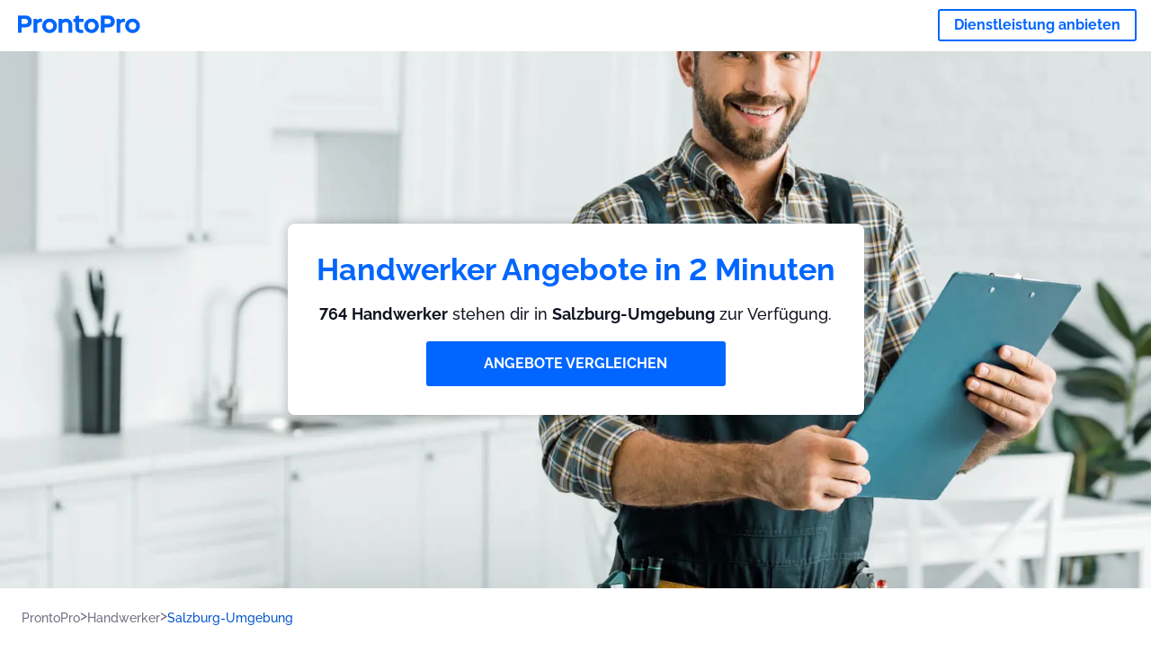

--- FILE ---
content_type: text/html; charset=utf-8
request_url: https://prontopro.at/salzburg-umgebung-handwerker
body_size: 183518
content:
<!doctype html><html lang="de-AT"><head><meta charset="utf-8"><title>Handwerker Salzburg-Umgebung : 764 Handwerker in der Nähe | ProntoPro</title><base href="/"><meta name="viewport" content="width=device-width,initial-scale=1"><link rel="canonical" href="https://prontopro.at/salzburg-umgebung-handwerker"><link rel="preload" as="image" id="preload" href="https://cdn.armut.com/images/services/01077-handyman.jpg?v=1768376798859" imagesrcset="https://cdn.armut.com/images/services/mobile/01077-handyman.jpg?v=1768376798859 480w, https://cdn.armut.com/images/services/01077-handyman.jpg?v=1768376798859 800w"><link rel="preconnect" href="https://cdn.armut.com"><link rel="stylesheet" href="https://cdn.armut.com/css/fontawesome.css"><link rel="preconnect" href="https://dev.visualwebsiteoptimizer.com"><script id="vwoCode">window._vwo_code||function(){var e=747326,t=!1,n=window,i=document,o=i.querySelector("#vwoCode"),r="_vwo_"+e+"_settings",s={};try{var a=JSON.parse(localStorage.getItem("_vwo_"+e+"_config"));s=a&&"object"==typeof a?a:{}}catch(e){}var c="session"===s.stT?n.sessionStorage:n.localStorage;code={use_existing_jquery:function(){return"undefined"!=typeof use_existing_jquery?use_existing_jquery:void 0},library_tolerance:function(){return"undefined"!=typeof library_tolerance?library_tolerance:void 0},settings_tolerance:function(){return s.sT||2e3},hide_element_style:function(){return"{"+(s.hES||"opacity:0 !important;filter:alpha(opacity=0) !important;background:none !important")+"}"},hide_element:function(){return"string"==typeof s.hE?s.hE:"body"},getVersion:function(){return 2},finish:function(){if(!t){t=!0;var e=i.getElementById("_vis_opt_path_hides");e&&e.parentNode.removeChild(e)}},finished:function(){return t},load:function(e){var t=this.getSettings(),o=i.createElement("script");t?(o.textContent=t,i.getElementsByTagName("head")[0].appendChild(o),n.VWO&&!VWO.caE||(c.removeItem(r),this.load(e))):(o.fetchPriority="high",o.src=e,o.type="text/javascript",o.onerror=function(){_vwo_code.finish()},i.getElementsByTagName("head")[0].appendChild(o))},getSettings:function(){try{var e=c.getItem(r);if(!e)return;return e=JSON.parse(e),Date.now()>e.e?void c.removeItem(r):e.s}catch(e){return}},init:function(){if(!(i.URL.indexOf("__vwo_disable__")>-1)){var t=this.settings_tolerance();n._vwo_settings_timer=setTimeout((function(){_vwo_code.finish(),c.removeItem(r)}),t);var s=i.currentScript,a=i.createElement("style"),d=this.hide_element(),_=s&&!s.async&&d?d+this.hide_element_style():"",u=i.getElementsByTagName("head")[0];a.setAttribute("id","_vis_opt_path_hides"),o&&a.setAttribute("nonce",o.nonce),a.setAttribute("type","text/css"),a.styleSheet?a.styleSheet.cssText=_:a.appendChild(i.createTextNode(_)),u.appendChild(a),this.load("https://dev.visualwebsiteoptimizer.com/j.php?a="+e+"&u="+encodeURIComponent(i.URL)+"&vn=2")}}},n._vwo_code=code,code.init()}()</script><style ng-app-id="ng">.carousel-flickity:focus{outline:0}.carousel-flickity{overflow:hidden}.carousel-flickity .flickity-button{border:none;background:0 0;width:32px;height:35px;opacity:.4;position:absolute;top:calc(50% - 16px)}.carousel-flickity .flickity-button[disabled]{display:none}.carousel-flickity .previous{left:-22px}.carousel-flickity .next{right:-22px}.carousel-flickity .flickity-slider{height:100%}.flickity-page-dots{position:absolute;width:100%;bottom:-32px;padding:0;margin:0;list-style:none;text-align:center;line-height:1}.flickity-page-dots .dot{display:inline-block;width:10px;height:10px;margin:0 8px;background:#333;border-radius:50%;opacity:.25;cursor:pointer}.flickity-page-dots .dot.is-selected{opacity:1}body,html{height:100%;min-height:100%}body{margin:0;padding:0;font-variant-numeric:lining-nums;color:#111321!important;-webkit-font-smoothing:antialiased;-moz-osx-font-smoothing:grayscale;font-feature-settings:"kern";font-kerning:normal;font-variant-ligatures:common-ligatures;text-rendering:optimizeLegibility;line-height:normal;letter-spacing:normal}button,input,optgroup,select,textarea{color:inherit}input[type=email],input[type=number],input[type=password],input[type=tel],input[type=text],textarea{-webkit-appearance:none}ul{padding:0}a{text-decoration:none}*,:after,:before{box-sizing:border-box}*{font-family:Roboto,Raleway,Helvetica,Arial,sans-serif}h1,h2,h3,h4,p{margin:0}.button,.button__cta,.button__join-us{text-decoration:none;background:0 0;display:inline-block;text-align:center;white-space:nowrap;vertical-align:middle;-webkit-user-select:none;user-select:none;border:none;outline:0;cursor:pointer}.button:hover,.button__cta:hover,.button__join-us:hover{outline:0}.button__cta,.button__primary{text-transform:none;background-color:#06f;color:#fff!important;font-weight:700;font-size:14px;border-radius:3px;line-height:18px}.button__cta:active,.button__cta:hover,.button__primary:active,.button__primary:hover{background-color:#0052cc}.button__cta:focus,.button__primary:focus{outline:0}.button__cta:disabled,.button__primary:disabled{opacity:.2}.button__join-us,.button__secondary{text-transform:none;background-color:#f8f8f8;color:#111321!important;font-weight:700;font-size:14px;border-radius:3px;line-height:18px}.button__join-us:hover,.button__secondary:hover{background-color:#ebebeb}.button__join-us:active,.button__secondary:active{background-color:#e3e4e6}.button__join-us:focus,.button__secondary:focus{outline:0}.button__join-us:disabled,.button__secondary:disabled{opacity:.2}.button__tertiary{text-transform:none;background-color:transparent;color:#111321!important;font-weight:700;font-size:14px;border-radius:3px;line-height:18px}.button__tertiary:hover{background-color:#ebebeb}.button__tertiary:active{background-color:#e3e4e6}.button__tertiary:focus{outline:0}.button__tertiary:disabled{opacity:.2}.button__primary-destructive{text-transform:none;background-color:#da1e37;color:#fff!important;font-weight:700;font-size:14px;border-radius:3px;line-height:18px}.button__primary-destructive:hover{background-color:#b91933}.button__primary-destructive:active{background-color:#be3317}.button__primary-destructive:focus{outline:0}.button__primary-destructive:disabled{opacity:.2}.button__secondary-destructive{text-transform:none;background-color:#f8f8f8;color:#be3317!important;font-weight:700;font-size:14px;border-radius:3px;line-height:18px}.button__secondary-destructive:hover{background-color:#ebebeb}.button__secondary-destructive:active{background-color:#e3e4e6}.button__secondary-destructive:focus{outline:0}.button__secondary-destructive:disabled{opacity:.2}.button__icon{border:none;background:0 0;padding:0;margin:0;cursor:pointer}.button__icon:focus{outline:0}.button__link{background:0 0;border:none;color:#01044d;font-size:16px;outline:0;cursor:pointer;padding:0}.button__link--bold{font-weight:700}.button__link--small{font-size:12px}.button__rounded{font-weight:700;font-size:12px;padding:8px 16px;line-height:1;width:auto;background-color:#f8f8f8;color:#01044d!important;border-radius:20px}.button__rounded:active,.button__rounded:hover{background-color:#f3f3f3}.button__rounded:focus{outline:0}.button__rounded:disabled{opacity:.2}.button--very-small{font-weight:700;font-size:10px;line-height:14px}.button--small{font-weight:700;font-size:12px;line-height:16px}.button--medium{font-weight:700;font-size:14px;line-height:18px}.button--big,.button__cta,.button__join-us{font-weight:700;font-size:16px;line-height:20px}.button--padding-very-small{padding:2px 12px}.button--padding-small{padding:4px 16px}.button--padding-medium{padding:8px 32px}.button--padding-big,.button__cta,.button__join-us{padding:13px 64px}.button__be-pro{font-weight:700;font-size:16px;border-radius:3px;padding:8px 16px;line-height:1;width:auto;background-color:transparent;color:#06f!important;border:2px solid #06f}.button__be-pro:hover{background-color:transparent}.button__be-pro:active{background-color:#0052cc}.button__be-pro:focus{outline:0}.button__be-pro:disabled{opacity:.2}.button__be-pro:hover{border:2px solid #06f}.button__join-us{width:100%;padding-left:0;padding-right:0}.button__cta{white-space:initial}@media (max-width:1023.98px){.button__cta{width:100%;padding-left:0;padding-right:0}.button__cta--hero{width:calc(100% - 71px)}}@media (min-width:768px){.button__cta--hero{max-width:247px}}@media (min-width:1024px){.button__cta:not(.button__cta--hero){width:100%;padding-left:0;padding-right:0}.button__cta--hero{font-size:16px;line-height:24px;max-width:none}}.manuel-content .read-more{position:absolute;background:0 0;border:none;bottom:24px;right:24px;z-index:2;color:#168f43;font-size:16px;font-weight:700;padding:0;cursor:pointer}.manuel-content .read-more:after{content:"";background:url(https://cdn.armut.com/images/seo-pages/chevron.svg) no-repeat left;width:18px;height:9px;display:inline-block;margin-left:5px}.manuel-content__title{font-weight:700;font-size:18px;position:relative;margin:0 0 32px}.manuel-content__title:before{content:" ";width:100px;height:2px;background-color:#06f;display:block;position:absolute;bottom:-15px}.manuel-content__container{line-height:22px;box-shadow:0 15px 35px #343a4314,0 5px 15px #00000014,0 0 2px #0000001a;border-radius:6px;padding:16px 16px 32px;margin-top:16px;position:relative;background-color:#fff}.manuel-content__container:not(.long){overflow:hidden}.manuel-content__container.long{height:auto}.manuel-content__container.long .read-more{display:none}.manuel-content__container.long:after{display:none}.manuel-content p{margin-bottom:16px}@media (max-width:1023.98px){.manuel-content__bg{position:relative}.manuel-content__bg:before{content:" ";background:url(https://cdn.armut.com/images/seo-pages/curve.svg) no-repeat top left #d9f4e0;background-size:contain;position:absolute;width:100%;height:100%;opacity:.5;top:0;left:0}}@media (min-width:768px){.manuel-content .read-more{bottom:24px;right:unset;left:0}.manuel-content__container{box-shadow:none;padding:0;margin-top:40px;font-size:18px;line-height:28px}.manuel-content__title{font-size:28px}.manuel-content__title:before{content:" ";width:140px}}@font-face{font-family:Raleway;font-style:normal;font-display:swap;font-weight:500;src:url(https://cdn.armut.com/javascript/angular/seo/raleway-v19-latin-ext_latin-500.woff2) format("woff2")}@font-face{font-family:Raleway;font-style:normal;font-display:swap;font-weight:700;src:url(https://cdn.armut.com/javascript/angular/seo/raleway-v19-latin-ext_latin-700.woff2) format("woff2")}.flickity-page-dots .dot{width:40px;margin:0;background-color:#c5c6cd;height:1px;opacity:1;border-radius:0;vertical-align:middle}.flickity-page-dots .dot.is-selected{background-color:#06f;height:3px;border-radius:2px}.flickity-slider{min-height:100%}</style><style ng-app-id="ng">.seo-links__title{font-size:18px;line-height:28px;font-weight:700;margin-bottom:16px}.seo-links__title--sub{font-size:16px;line-height:24px;font-weight:700;color:#01044d;display:inline-block;margin-bottom:8px}.seo-links__item{font-size:14px;line-height:21px;font-weight:700;color:#01044d;display:block;margin-bottom:8px}.seo-links__item:visited{color:#06f}.seo-section__header{font-size:18px;line-height:20px}@media (min-width:1024px){.seo-section__header{font-size:28px;line-height:32px}}.container{width:100%;padding-right:12px;padding-left:12px;margin-right:auto;margin-left:auto}@media (min-width:1024px){.container{max-width:968px}}@media (min-width:1440px){.container{max-width:1024px}}@media (min-width:1768px){.container{max-width:1440px}}.row{display:flex;flex-wrap:wrap;margin-right:-12px;margin-left:-12px}@media (max-width:1023.98px){.row-sm-reverse{flex-wrap:wrap-reverse}}.row>[class^=col-]{padding-top:.75rem;padding-bottom:.75rem;position:relative;width:100%;padding-right:12px;padding-left:12px}.row.center{justify-content:center}.col-4{flex:0 0 33.333333%;max-width:33.333333%}.col-6{flex:0 0 50%;max-width:50%}.col-10{flex:0 0 83.333333%;max-width:83.333333%}.col-11{flex:0 0 auto;max-width:91.66666667%}.col-12{flex:0 0 100%;max-width:100%}@media (min-width:768px){.col-sm-3{flex:0 0 25%;max-width:25%}}@media (min-width:768px){.col-sm-10{flex:0 0 80.3%;max-width:80.3%}}@media (min-width:1024px){.col-md-4{flex:0 0 33.333333%;max-width:33.333333%}.col-md-6{flex:0 0 50%;max-width:50%}.col-md-8{flex:0 0 66.666667%;max-width:66.666667%}.col-md-10{flex:0 0 83.333333%;max-width:83.333333%}}.align-self-center{align-self:center}.align-self-bottom{align-self:flex-end}.flex-col-align-center{display:flex;flex-direction:column;align-items:center}.display-none{display:none}@media (min-width:1024px){.display-fl-md{display:flex}}@media (min-width:1024px){.display-bl-md{display:block}}#sticky{top:0;display:none;position:fixed;left:0;z-index:1;width:100%;background-color:#fff}#sticky-mobile{display:none;position:fixed;left:0;z-index:1;width:100%;background-color:#fff;bottom:0;padding:16px}app-breadcrumb{display:block;margin:0 0 4px 16px}@media (min-width:1024px){app-breadcrumb{margin:24px 0 0 24px}}.cta-desktop{display:none}@media (min-width:1024px){.cta-desktop{display:block;background-color:#fff;padding:32px 8px}}.cta-mobile{background-color:#fff;padding:32px 0}@media (min-width:1024px){.cta-mobile{display:none}}.cta-mobile button~a{margin-top:16px}.seo-links{display:block;margin-bottom:32px;max-height:190px;overflow:hidden}@media (max-width:1439.98px){.seo-links{text-align:center}}@media (min-width:1024px){.seo-links{background-color:#f8f8f8;border-radius:3px;padding:16px;overflow:initial;max-height:initial}}</style><meta name="description" content="Sieh unsere beste Salzburg-Umgebung Liste der Handwerker, sortiert nach Kundenrezensionen. Erhalte 4 individuelle Preisangebote von den besten Fachleuten."><style ng-app-id="ng">app-header{padding:4px 16px;z-index:1;justify-content:space-between;align-items:center;display:flex;background-color:#fff}.logo{display:inline-block;padding:4px}</style><style ng-app-id="ng">app-hero{display:block;width:100%}.hero{display:flex;flex-direction:column;align-items:center;position:relative;text-align:center;min-height:400px;margin-bottom:60px}.hero__description{position:absolute;background-color:#fff;border-radius:8px;padding:28px;text-align:center;bottom:-50px;z-index:2;margin:0 28px;box-shadow:0 15px 35px #343a4314,0 5px 15px #00000014,0 0 2px #0000001a}@media (max-width:767.98px){.hero__description .button__primary{padding-left:0;padding-right:0;width:100%}}.hero__description__title{font-size:20px;line-height:24px;margin:0;color:#06f}.hero__description__detail{font-size:14px;line-height:22px;margin:16px 0}.hero__image{position:absolute;top:0;left:0;width:100%;height:100%;max-height:312px;z-index:1;align-items:flex-start;display:flex}.hero__image img{object-fit:cover;height:100%;width:100%}@media (min-width:768px){.hero{display:flex;justify-content:center;align-items:center;min-height:312px;margin-bottom:30px}.hero--image{align-items:unset}.hero__description{position:static;bottom:unset;margin:0}}@media (min-width:1024px){.hero{min-height:598px;margin-bottom:0}.hero__image{max-height:none}.hero__description{max-width:730px;box-shadow:0 0 12px #00000040;padding:32px}.hero__description__title{font-size:34px;line-height:39px}.hero__description__detail{font-size:18px;line-height:28px}.hero__description--sticky{position:fixed;top:15px}}@media (min-width:1440px){.hero{min-height:544px}}</style><style ng-app-id="ng">app-breadcrumb[_ngcontent-ng-c1657238851]{display:block}.breadcrumb[_ngcontent-ng-c1657238851]{display:flex;column-gap:6px;margin:0}@media (min-width:1024px){.breadcrumb.has-bg[_ngcontent-ng-c1657238851]{background-color:#f3f3f3;padding:8px 32px}}.breadcrumb[_ngcontent-ng-c1657238851] li[_ngcontent-ng-c1657238851]{display:inline-block}.breadcrumb[_ngcontent-ng-c1657238851] li[_ngcontent-ng-c1657238851] a[_ngcontent-ng-c1657238851]{font-size:12px;line-height:18px;display:flex;align-items:center;column-gap:6px;color:#6e7081}.breadcrumb[_ngcontent-ng-c1657238851] li[_ngcontent-ng-c1657238851] a[_ngcontent-ng-c1657238851]:after{content:" > ";position:relative;top:-2px;display:inline-block;color:#6e7081;font-size:16px;margin:0}.breadcrumb[_ngcontent-ng-c1657238851] li[_ngcontent-ng-c1657238851]:last-child a[_ngcontent-ng-c1657238851]{color:#0052cc}.breadcrumb[_ngcontent-ng-c1657238851] li[_ngcontent-ng-c1657238851]:last-child a[_ngcontent-ng-c1657238851]:after{display:none}@media (min-width:768px){.breadcrumb[_ngcontent-ng-c1657238851] li[_ngcontent-ng-c1657238851] a[_ngcontent-ng-c1657238851]{font-size:14px;line-height:18px}}</style><style ng-app-id="ng">footer{background-color:#2d3049;color:#fff;padding:16px 0;margin-top:16px}.footer{font-size:12px;line-height:16px}.footer__title{margin-bottom:16px}.footer__link-item{color:#fff;display:block;margin:8px 0}.footer__link-item:hover,.footer__link-item:visited{color:#fff}</style><style ng-app-id="ng">app-services[_ngcontent-ng-c373390194]{display:block}@media (min-width:768px){.why[_ngcontent-ng-c373390194]{padding:32px 16px}}.service-types[_ngcontent-ng-c373390194]{display:flex;flex-wrap:wrap;justify-content:space-between;color:#fff;font-size:14px;line-height:18px;font-weight:700}@media (min-width:768px){.service-types[_ngcontent-ng-c373390194]{font-size:12px;line-height:16px}}.service-types__item[_ngcontent-ng-c373390194]{display:flex;width:calc(50% - 10px);height:70px;max-width:162px;border-radius:4px;background-repeat:no-repeat;background-size:cover;padding:4px;align-items:flex-end;margin-bottom:46px}@media (min-width:768px){.service-types__item[_ngcontent-ng-c373390194]{width:162px;margin-bottom:30px}}service-types[_ngcontent-ng-c373390194]{--bg-pos-classic-swedish:50% center;--bg-pos-neck-and-back:60% center;--bg-pos-relaxed:40% center;--bg-pos-anti-stress:60% center;--bg-pos-deep-tissue:40% center;--bg-pos-thai:85% center;--bg-pos-aromatherapy:50% center;--bg-pos-foot-reflexology:90% center;--bg-pos-cellulite:60% center;--bg-pos-sports:50% center}</style><style ng-app-id="ng">[_nghost-ng-c3908937763]{display:flex;flex-wrap:wrap;flex:1 100%;row-gap:20px;column-gap:12px;--icon-width:40px;--icon-height:42px}@media (min-width:768px){[_nghost-ng-c3908937763]{--icon-width:50px;--icon-height:47px;row-gap:24px}}.why__header[_ngcontent-ng-c3908937763]{width:100%;text-align:center}@media (min-width:768px){.why__header[_ngcontent-ng-c3908937763]{margin:32px 0 20px}}.reason-list[_ngcontent-ng-c3908937763]{list-style:none;margin:0;display:flex;flex-direction:column;row-gap:16px;width:100%}.reason-list__item[_ngcontent-ng-c3908937763]{display:flex;flex-direction:column;align-items:center;row-gap:16px;background-color:#f8f8f8;border-radius:12px;padding:16px 32px}.reason-list__item-text[_ngcontent-ng-c3908937763]{font-size:14px;line-height:22px;text-align:center;color:#111321;display:flex;flex-direction:column;row-gap:4px}.reason-list__item-text[_ngcontent-ng-c3908937763] b[_ngcontent-ng-c3908937763]{font-size:24px;line-height:28px}@media (min-width:768px){.reason-list[_ngcontent-ng-c3908937763]{display:grid;grid-template-columns:repeat(4,1fr);grid-template-rows:1fr;column-gap:24px}.reason-list[_ngcontent-ng-c3908937763] li[_ngcontent-ng-c3908937763]:first-child:nth-last-child(2){grid-column:2}.reason-list__item[_ngcontent-ng-c3908937763]{font-size:16px;line-height:24px;padding:28px 0;background-color:transparent;row-gap:12px}.reason-list__item[_ngcontent-ng-c3908937763] b[_ngcontent-ng-c3908937763]{font-size:34px;line-height:40px}}@media (min-width:1440px){.reason-list[_ngcontent-ng-c3908937763]{column-gap:56px}}.guarantee[_ngcontent-ng-c3908937763]{display:flex;grid-column-start:1;grid-column-end:5;flex-direction:row;column-gap:28px;padding:24px 28px;border-top:1.5px solid #d9e7d9;border-bottom:1.5px solid #d9e7d9;border-radius:0;--icon-width:36px;--icon-height:36px}.guarantee__description[_ngcontent-ng-c3908937763]{flex-grow:1;flex-shrink:1;flex-basis:0;font-size:14px;line-height:22px;color:#111321}</style><style ng-app-id="ng">[_nghost-ng-c3364205910]{display:block}</style><style ng-app-id="ng">.best-pros__title[_ngcontent-ng-c3097286574]{margin:16px 0;text-align:center;padding:0 12px}@media (min-width:768px){.best-pros__title[_ngcontent-ng-c3097286574]{margin:64px auto 32px}}@media (min-width:768px){.best-pros__title[_ngcontent-ng-c3097286574]{padding:0;margin:0 auto 32px}}@media (min-width:1024px){.best-pros__title[_ngcontent-ng-c3097286574]{text-align:initial}}.comments[_ngcontent-ng-c3097286574]{background-color:#f8f8f8;padding:16px 0 0}.comments__title[_ngcontent-ng-c3097286574]{text-align:center;margin-bottom:24px}@media (min-width:1024px){.comments__title[_ngcontent-ng-c3097286574]{font-size:28px;line-height:32px}}</style><style ng-app-id="ng">[_nghost-ng-c207561922]{display:block}</style><style ng-app-id="ng">[_nghost-ng-c3970172407]{width:var(--icon-width,initial);height:var(--icon-height,initial)}svg[_ngcontent-ng-c3970172407]{width:100%;height:100%}</style><style ng-app-id="ng">[_nghost-ng-c4011191022]{width:var(--icon-width,initial);height:var(--icon-height,initial)}svg[_ngcontent-ng-c4011191022]{width:100%;height:100%}</style><style ng-app-id="ng">.how-it-works{text-align:center}.how-it-works__title{font-weight:700;font-size:24px;line-height:28px;margin:16px 0}@media (min-width:1024px){.how-it-works__title{font-size:28px;line-height:33px}}@media (min-width:768px){.how-it-works__title{margin:60px auto 32px}}.how-it-works__text{padding:16px}.how-it-works__item{font-size:18px;line-height:24px;font-weight:700}.how-it-works__description{font-size:16px;line-height:24px}.how-it-works__image img{width:164px;margin:0 auto}.seo-section__header{font-size:18px;line-height:20px}@media (min-width:1024px){.seo-section__header{font-size:28px;line-height:32px}}how-it-works{display:block;padding:0 12px}.how-it-works__image{display:flex;align-items:center;justify-content:center;width:160px;height:160px;border-radius:50%;background-color:#f8f8f8}.how-it-works__image .message-bubbles{width:78px;height:78px}.how-it-works__image .credit-card{width:82px;height:75px}.how-it-works__image .scale{width:95px;height:94px}.how-it-works__image .thumbs-up{width:80px;height:80px}@media (min-width:1024px){.how-it-works .message-bubbles{width:82px;height:82px}.how-it-works .scale{width:106px;height:106px}.how-it-works .credit-card{width:86px;height:79px}.how-it-works .thumbs-up{width:69px;height:69px}}</style><style ng-app-id="ng">[_nghost-ng-c1157143673]{width:var(--icon-width,initial);height:var(--icon-height,initial)}svg[_ngcontent-ng-c1157143673]{width:100%;height:100%}</style><style ng-app-id="ng">[_nghost-ng-c3428779544]{width:var(--icon-width,initial);height:var(--icon-height,initial)}svg[_ngcontent-ng-c3428779544]{width:100%;height:100%}</style><style ng-app-id="ng">.similar-services[_ngcontent-ng-c3931206374]{padding-top:16px}.similar-services__title[_ngcontent-ng-c3931206374]{margin-bottom:32px}.similar-services__list[_ngcontent-ng-c3931206374]{display:flex;flex-direction:column;row-gap:12px;margin-bottom:8px}.similar-services__item[_ngcontent-ng-c3931206374]{font-size:14px;line-height:18px;margin:0}@media (min-width:1024px){.similar-services__title[_ngcontent-ng-c3931206374]{margin:32px 0 44px;text-align:center}.similar-services__list[_ngcontent-ng-c3931206374]{flex-direction:row;column-gap:80px;justify-content:center}.similar-services__list.grid[_ngcontent-ng-c3931206374]{display:grid;grid-template-columns:repeat(3,1fr);row-gap:32px}.similar-services__list.flex-col[_ngcontent-ng-c3931206374]{flex-direction:column;row-gap:32px}.similar-services__item[_ngcontent-ng-c3931206374]{font-size:18px;line-height:20.88px;margin:0;text-align:center}}@media (max-width:1439.98px){.similar-services[_ngcontent-ng-c3931206374]{text-align:center}}</style><style ng-app-id="ng">[_nghost-ng-c1718937569]{width:var(--icon-width,initial);height:var(--icon-height,initial)}svg[_ngcontent-ng-c1718937569]{width:100%;height:100%}</style><style ng-app-id="ng">[_nghost-ng-c607147422]{display:inline-block;width:var(--icon-width,initial);height:var(--icon-height,initial)}svg[_ngcontent-ng-c607147422]{width:100%;height:100%}@media (max-width:768px){svg.price-comments[_ngcontent-ng-c607147422]{width:15px;height:14px;margin-right:6px}}@media (min-width:768px){svg.price-comments[_ngcontent-ng-c607147422]{margin-right:6px}}</style><style ng-app-id="ng">[_nghost-ng-c1042836048]{width:var(--icon-width,initial);height:var(--icon-height,initial)}svg[_ngcontent-ng-c1042836048]{width:100%;height:100%}</style><style ng-app-id="ng">[_nghost-ng-c3255838202]{width:var(--icon-width,initial);height:var(--icon-height,initial)}svg[_ngcontent-ng-c3255838202]{width:100%;height:100%}</style><style ng-app-id="ng">app-pro-card{display:flex;justify-content:space-between;width:100%;margin-bottom:32px}app-pro-card a,app-pro-card a:focus,app-pro-card a:hover,app-pro-card a:visited{color:#111321}app-pro-card .button__link{font-size:12px;line-height:14px}app-pro-card p{font-size:14px;line-height:18px}.pro-card__photo{border:#e3e4e6;border-radius:50%;width:58px;height:58px;max-width:58px}@media (min-width:1024px){.pro-card__photo{width:80px;height:80px;max-width:80px}}.pro-card__photo.callAngularApps{cursor:pointer}.pro-card__detail{width:calc(100% - 70px)}@media (min-width:1024px){.pro-card__detail{width:calc(100% - 96px)}}.pro-card__name{font-size:18px;line-height:24px;font-weight:700}.pro-card__name.callAngularApps{cursor:pointer}.pro-card__date,.pro-card__place{font-weight:400;font-size:12px;line-height:14px}@media (min-width:1024px){.pro-card__date,.pro-card__place{font-size:14px;line-height:18px}}.pro-card__place{margin:2px 0 4px}.pro-card__info{margin-bottom:16px;word-break:break-word}.pro-card__button{background:0 0;border:none;cursor:pointer}</style><style ng-app-id="ng">app-comments[_ngcontent-ng-c3881927590]{display:block;background-color:#f8f8f8}@media (min-width:1024px){app-comments[_ngcontent-ng-c3881927590]{margin-left:0;margin-right:0}}.carousel-container[_ngcontent-ng-c3881927590]{max-width:100vw;overflow:hidden;padding-bottom:32px}.comments[_ngcontent-ng-c3881927590]{position:relative}.comments.flickity-enabled[_ngcontent-ng-c3881927590]{visibility:visible;overflow:initial}.comments__item[_ngcontent-ng-c3881927590]{cursor:pointer;display:flex;flex-direction:column;align-items:flex-start;background-color:#fff;width:70%;padding:24px;margin:0 8px;min-height:100%}@media (min-width:1024px){.comments__item[_ngcontent-ng-c3881927590]{background-color:transparent;margin:0;width:100%}}.comments__item__name[_ngcontent-ng-c3881927590]{font-size:14px;line-height:21px;font-weight:700}.comments__item__date[_ngcontent-ng-c3881927590],.comments__item__detail[_ngcontent-ng-c3881927590],.comments__item__service-name[_ngcontent-ng-c3881927590]{font-size:12px;line-height:18px;font-weight:400}.comments__item__date[_ngcontent-ng-c3881927590],.comments__item__service-name[_ngcontent-ng-c3881927590]{color:#6e7081}.comments__item__detail[_ngcontent-ng-c3881927590]{color:#111321}.comments__item__stars[_ngcontent-ng-c3881927590]{display:flex;column-gap:2px;margin:4px 0}.comments__item__stars[_ngcontent-ng-c3881927590] icon-star[_ngcontent-ng-c3881927590]{--icon-width:19px}@media (min-width:1024px){.comments[_ngcontent-ng-c3881927590]{visibility:visible;margin:0}.comments[_ngcontent-ng-c3881927590] icon-star[_ngcontent-ng-c3881927590] svg[_ngcontent-ng-c3881927590]{height:31px;width:32px}}.price[_ngcontent-ng-c3881927590] .comments__item[_ngcontent-ng-c3881927590]{box-shadow:0 15px 35px #343a4314,0 5px 15px #00000014,0 0 2px #0000001a;border-radius:6px}@media (min-width:768px){.price[_ngcontent-ng-c3881927590] .comments__item[_ngcontent-ng-c3881927590]{opacity:.7;background-color:#fff;width:450px;padding:32px;transform:scale(.8)}.price[_ngcontent-ng-c3881927590] .comments__item__stars[_ngcontent-ng-c3881927590]{margin-bottom:16px}.price[_ngcontent-ng-c3881927590] .comments__item__date[_ngcontent-ng-c3881927590]{position:absolute;right:32px}.price[_ngcontent-ng-c3881927590] .comments__item__date[_ngcontent-ng-c3881927590],.price[_ngcontent-ng-c3881927590] .comments__item__name[_ngcontent-ng-c3881927590]{margin-bottom:8px}.price[_ngcontent-ng-c3881927590] .comments__item__date[_ngcontent-ng-c3881927590],.price[_ngcontent-ng-c3881927590] .comments__item__detail[_ngcontent-ng-c3881927590],.price[_ngcontent-ng-c3881927590] .comments__item__name[_ngcontent-ng-c3881927590],.price[_ngcontent-ng-c3881927590] .comments__item__service-name[_ngcontent-ng-c3881927590]{font-size:16px}.price[_ngcontent-ng-c3881927590] .comments__item.is-selected[_ngcontent-ng-c3881927590]{opacity:1;transform:unset}}.price[_ngcontent-ng-c3881927590] .comments__item__stars[_ngcontent-ng-c3881927590]{display:block}</style><style ng-app-id="ng">.seo-section__header{font-size:18px;line-height:20px}@media (min-width:1024px){.seo-section__header{font-size:28px;line-height:32px}}app-faq{display:block}app-faq h2{text-align:center}app-faq ul{list-style:none}.faq{font-size:14px;line-height:22px}.faq__question{display:block;margin-bottom:8px}.faq__qa-set{margin-bottom:16px}</style><link rel="apple-touch-icon" sizes="57x57" href="https://cdn.armut.com/images/themes/prontopro/favicon-57x57.png">
<link rel="apple-touch-icon" sizes="60x60" href="https://cdn.armut.com/images/themes/prontopro/favicon-60x60.png">
<link rel="apple-touch-icon" sizes="72x72" href="https://cdn.armut.com/images/themes/prontopro/favicon-72x72.png">
<link rel="apple-touch-icon" sizes="76x76" href="https://cdn.armut.com/images/themes/prontopro/favicon-76x76.png">
<link rel="apple-touch-icon" sizes="114x114" href="https://cdn.armut.com/images/themes/prontopro/favicon-114x114.png">
<link rel="apple-touch-icon" sizes="120x120" href="https://cdn.armut.com/images/themes/prontopro/favicon-120x120.png">
<link rel="apple-touch-icon" sizes="144x144" href="https://cdn.armut.com/images/themes/prontopro/favicon-144x144.png">
<link rel="icon" type="image/png" href="https://cdn.armut.com/images/themes/prontopro/favicon-96x96.png" sizes="96x96">
<meta name="msapplication-TileColor" content="#00a300">
<meta name="msapplication-TileImage" content="https://cdn.armut.com/images/themes/prontopro/favicon-144x144.png">
<style>
  body #iubenda-cs-banner .iubenda-cs-content {
    border-top: 1px solid #585965 !important
  }

  @media (min-width: 992px) {
    body #iubenda-cs-banner.iubenda-cs-default .iubenda-cs-rationale {
      margin: 0 auto !important
    }
  }

  body #iubenda-cs-banner .iubenda-banner-content {
    padding: 4px 16px !important
  }

  @media (min-width: 640px) {
    body #iubenda-cs-banner .iubenda-banner-content div:nth-child(1) {
      margin-top: 4px !important
    }
  }

  body #iubenda-cs-banner .iubenda-cs-opt-group {
    margin: 4px 8px !important
  }

  body #iubenda-cs-banner .iubenda-cs-opt-group button {
    padding: 4px 16px !important
  }

  @media (max-width: 639px) {
    body #iubenda-cs-banner .iubenda-cs-opt-group button {
      margin: 2px 3px !important;
      padding: 2px 20px !important
    }
  }
</style>
<script type="text/javascript">
  var _iub = _iub || [];
  _iub.csConfiguration = { "askConsentAtCookiePolicyUpdate": true, "cookiePolicyInOtherWindow": true, "lang": "de", "perPurposeConsent": true, "siteId": 3547159, "whitelabel": false, "cookiePolicyId": 38148100, "cookiePolicyUrl": "https://prontopro.at/privatsphare", "banner": { "acceptButtonColor": "#06f", "acceptButtonDisplay": true, "backgroundColor": "#FFFFFF", "closeButtonDisplay": false, "customizeButtonColor": "#06f", "customizeButtonDisplay": true, "fontSizeBody": "10px", "linksColor": "#000000", "position": "bottom", "rejectButtonColor": "#06f", "rejectButtonDisplay": true, "showTitle": false, "textColor": "#000000" } };
</script>
<script type="text/javascript" src="https://cs.iubenda.com/autoblocking/3547159.js"></script>
<script type="text/javascript" src="//cdn.iubenda.com/cs/iubenda_cs.js" charset="UTF-8" async></script>
<script>
  window.dataLayer = window.dataLayer || [];
</script>

<!-- Modified Analytics code with Optimize plugin -->
<script>
  (function (i, s, o, g, r, a, m) {
    i['GoogleAnalyticsObject'] = r;
    i[r] = i[r] || function () {
      (i[r].q = i[r].q || []).push(arguments)
    }, i[r].l = 1 * new Date();
    a = s.createElement(o),
      m = s.getElementsByTagName(o)[0];
    a.async = 1;
    a.src = g;
    m.parentNode.insertBefore(a, m)
  })(window, document, 'script', 'https://www.google-analytics.com/analytics.js', 'ga');
  ga('create', 'UA-7211276-22', 'auto');
  ga('require', 'OPT-NS5K24C');
</script>

<!-- Google Tag Manager -->
<script>(function (w, d, s, l, i) {
    w[l] = w[l] || []; w[l].push({ 'gtm.start': new Date().getTime(), event: 'gtm.js' });
    var f = d.getElementsByTagName(s)[0], j = d.createElement(s), dl = l != 'dataLayer' ? '&l=' + l : ''; j.async = true;
    j.src = 'https://www.googletagmanager.com/gtm.js?id=' + i + dl; f.parentNode.insertBefore(j, f);
  })(window, document, 'script', 'dataLayer', 'GTM-PB9NKQP');</script>
<!-- End Google Tag Manager -->

</head>

<body>
  <!-- Google Tag Manager (noscript) -->
  <noscript><iframe src="https://www.googletagmanager.com/ns.html?id=GTM-PB9NKQP" height="0" width="0"
      style="display:none;visibility:hidden"></iframe></noscript><app-root ng-version="16.2.12" ng-server-context="ssg"><router-outlet></router-outlet><app-service-factory><input id="serviceId" type="hidden" value="4182"><input id="arealevel1id" type="hidden" value="34093"><input id="arealevel2id" type="hidden"><input id="serviceName" type="hidden" value="Handwerker"><input id="serviceImageUrl" type="hidden" value="01077-handyman.jpg"><input id="bm" type="hidden" value="1"><input id="configurationUrl" type="hidden" value="https://configuration.armut.com/"><input id="cobUrl" type="hidden" value="https://cdn.armut.com/javascript/angular/CustomerOnboarding/"><input id="cobLanguageUrl" type="hidden" value="de-AT"><input id="countryId" type="hidden" value="11"><input id="collectorHost" type="hidden" value="c.prontopro.at"><input id="countryCode" type="hidden" value="AT"><app-header data-testid="seo-header"><a class="logo" href="https://prontopro.at"><img height="100%" loading="lazy" width="136" class="js-sentinel-button" alt="https://prontopro.at" src="https://cdn.armut.com/images/themes/prontopro/logo-negative.png" data-buttonname="SEOS1_topLeftLogo_homepage"></a><a data-testid="seo-key-element" type="button" class="button button__be-pro js-sentinel-button" href="https://prontopro.at/pro-anmeldung-4182" title="Dienstleistung anbieten" data-buttonname="SEOS1_topRightProSignup_proSignupWid">Dienstleistung anbieten</a></app-header><app-hero data-testid="seo-service-hero"><div class="hero" title="Handwerker"><picture class="hero__image"><source media="(max-width: 479px)" srcset="https://cdn.armut.com/images/services/mobile/01077-handyman.jpg?v=1768376798859"><source media="(max-width: 920px)" srcset="https://cdn.armut.com/images/services/01077-handyman.jpg?v=1768376798859"><source media="(max-width: 1400px)" srcset="https://cdn.armut.com/images/services/desktop/01077-handyman.jpg?v=1768376798859"><source media="(min-width: 1400px)" srcset="https://cdn.armut.com/images/services/desktop-large/01077-handyman.jpg?v=1768376798859"><img alt="Handwerker" src="https://cdn.armut.com/images/services/01077-handyman.jpg?v=1768376798859"></picture><div id="hero__description" class="hero__description"><h1 data-testid="seo-key-element" class="hero__description__title">Handwerker Angebote in 2 Minuten</h1><p data-testid="seo-key-element" class="hero__description__detail"><b>764 Handwerker</b> stehen dir in <b>Salzburg-Umgebung</b> zur Verfügung.</p><button data-testid="seo-key-element" type="button" class="callAngularApps button__cta button__cta--hero js-sentinel-button" data-buttonname="SEOS1_stickyWeb_COB" data-url="/quote/handwerker/4182/1">ANGEBOTE VERGLEICHEN</button></div></div></app-hero><app-breadcrumb data-testid="seo-breadcrumb" _nghost-ng-c1657238851=""><ul _ngcontent-ng-c1657238851="" itemscope itemtype="http://schema.org/BreadcrumbList" class="breadcrumb"><li _ngcontent-ng-c1657238851="" itemprop="itemListElement" itemscope itemtype="http://schema.org/ListItem"><a _ngcontent-ng-c1657238851="" itemprop="item" title="ProntoPro" href="https://prontopro.at"><span _ngcontent-ng-c1657238851="" itemprop="name" class="js-sentinel-button" data-buttonname="SEOS1_breadcrumb_homepage">ProntoPro</span></a><meta _ngcontent-ng-c1657238851="" itemprop="position" content="1"></li><li _ngcontent-ng-c1657238851="" itemprop="itemListElement" itemscope itemtype="http://schema.org/ListItem"><a _ngcontent-ng-c1657238851="" itemprop="item" title="Handwerker" href="https://prontopro.at/handwerker"><span _ngcontent-ng-c1657238851="" itemprop="name" class="js-sentinel-button" data-buttonname="SEOS1_breadcrumb_SEOS">Handwerker</span></a><meta _ngcontent-ng-c1657238851="" itemprop="position" content="2"></li><li _ngcontent-ng-c1657238851="" itemprop="itemListElement" itemscope itemtype="http://schema.org/ListItem"><a _ngcontent-ng-c1657238851="" itemprop="item" style="pointer-events:none;cursor:default"><span _ngcontent-ng-c1657238851="" itemprop="name">Salzburg-Umgebung</span></a><meta _ngcontent-ng-c1657238851="" itemprop="position" content="3"></li></ul></app-breadcrumb><app-default-service _nghost-ng-c373390194=""><section _ngcontent-ng-c373390194="" class="why"><div _ngcontent-ng-c373390194="" class="container"><div _ngcontent-ng-c373390194="" class="row"><div _ngcontent-ng-c373390194="" class="col-12"><app-why _ngcontent-ng-c373390194="" data-testid="seo-why" _nghost-ng-c3908937763=""><h2 _ngcontent-ng-c3908937763="" class="seo-section__header why__header">Warum solltest du ProntoPro für Salzburg-Umgebung Handwerker nutzen?</h2><ul _ngcontent-ng-c3908937763="" class="reason-list"><li _ngcontent-ng-c3908937763="" class="reason-list__item"><icon-bag _ngcontent-ng-c3908937763="" _nghost-ng-c3970172407=""><svg _ngcontent-ng-c3970172407="" xmlns="http://www.w3.org/2000/svg" viewBox="0 0 38 36" fill="none"><g _ngcontent-ng-c3970172407="" clip-path="url(#clip0_748_3454)"><path _ngcontent-ng-c3970172407="" d="M34.1758 10.2319V17.0816H22.252V15.94C22.252 14.6842 21.2764 13.6567 20.084 13.6567H17.916C16.7236 13.6567 15.748 14.6842 15.748 15.94V17.0816H3.82422V10.2319C3.82422 9.60397 4.31201 9.09024 4.9082 9.09024H33.0918C33.688 9.09024 34.1758 9.60397 34.1758 10.2319Z" fill="#0066ff"></path><path _ngcontent-ng-c3970172407="" d="M33.0918 7.18041H26.5879V6.09842C26.5879 3.12295 24.1489 0.688477 21.168 0.688477H16.832C13.8511 0.688477 11.4121 3.12295 11.4121 6.09842V7.18041H4.90821C3.11963 7.18041 1.65625 8.6411 1.65625 10.4264V32.0662C1.65625 33.8514 3.11963 35.3121 4.90821 35.3121H33.0918C34.8804 35.3121 36.3438 33.8514 36.3438 32.0662V10.4264C36.3438 8.6411 34.8804 7.18041 33.0918 7.18041ZM13.5801 6.09842C13.5801 4.31314 15.0435 2.85245 16.832 2.85245H21.168C22.9566 2.85245 24.4199 4.31314 24.4199 6.09842V7.18041H13.5801V6.09842ZM34.1758 32.0662C34.1758 32.6613 33.688 33.1482 33.0918 33.1482H4.90821C4.31201 33.1482 3.82422 32.6613 3.82422 32.0662V19.0823H15.7481V20.1643C15.7481 21.3545 16.7236 22.3283 17.916 22.3283H20.084C21.2764 22.3283 22.252 21.3545 22.252 20.1643V19.0823H34.1758V32.0662ZM17.916 20.1643V15.8363H20.084V20.1643H17.916ZM34.1758 16.9183H22.252V15.8363C22.252 14.6461 21.2764 13.6723 20.084 13.6723H17.916C16.7236 13.6723 15.7481 14.6461 15.7481 15.8363V16.9183H3.82422V10.4264C3.82422 9.83128 4.31201 9.34439 4.90821 9.34439H33.0918C33.688 9.34439 34.1758 9.83128 34.1758 10.4264V16.9183Z" fill="#111321"></path></g><defs _ngcontent-ng-c3970172407=""><clipPath _ngcontent-ng-c3970172407="" id="clip0_748_3454"><rect _ngcontent-ng-c3970172407="" width="37" height="35" fill="white" transform="translate(0.5 0.5)"></rect></clipPath></defs></svg></icon-bag><p _ngcontent-ng-c3908937763="" data-testid="seo-key-element" dynamicencapsulation="" class="reason-list__item-text">Insgesamt <b _ngcontent-ng-c3908937763="">764</b> Handwerker sind bereit, den besten Qualitätsservice in Salzburg-Umgebung anzubieten.</p></li><li _ngcontent-ng-c3908937763="" class="reason-list__item"><icon-star _ngcontent-ng-c3908937763="" _nghost-ng-c607147422=""><svg _ngcontent-ng-c607147422="" fill="none" xmlns="http://www.w3.org/2000/svg" class="star" viewBox="0 0 19 17"><path _ngcontent-ng-c607147422="" fill-rule="evenodd" clip-rule="evenodd" d="M9.96106 1.08278C9.78864 0.676846 9.21334 0.676722 9.04074 1.08258L7.1897 5.43516C7.14613 5.5376 7.04943 5.60749 6.9385 5.61672L1.71692 6.0512C1.45126 6.07331 1.34424 6.40504 1.5469 6.57823L5.50857 9.96387C5.59405 10.0369 5.63151 10.1517 5.60559 10.2611L4.41026 15.3082C4.34911 15.5665 4.62867 15.7711 4.85632 15.6348L9.34696 12.9455C9.44188 12.8886 9.56038 12.8886 9.65529 12.9455L14.1431 15.6345C14.3707 15.7709 14.6503 15.5663 14.5892 15.3081L13.3944 10.2611C13.3685 10.1516 13.4059 10.0369 13.4914 9.96388L17.4531 6.57824C17.6558 6.40505 17.5487 6.07331 17.2831 6.05121L12.061 5.61673C11.95 5.60749 11.8533 5.53755 11.8098 5.43505L9.96106 1.08278Z" fill="#0066ff" stroke="#111321"></path></svg></icon-star><p _ngcontent-ng-c3908937763="" data-testid="seo-key-element" dynamicencapsulation="" class="reason-list__item-text">Durchschnittliche <b _ngcontent-ng-c3908937763="">4,7</b> Bewertungspunkte machen es dir leicht, den richtigen Anbieter in Salzburg-Umgebung zu wählen.</p></li><li _ngcontent-ng-c3908937763="" class="reason-list__item"><icon-comment-bubbles _ngcontent-ng-c3908937763="" _nghost-ng-c1042836048=""><svg _ngcontent-ng-c1042836048="" xmlns="http://www.w3.org/2000/svg" width="24" height="24" viewBox="0 0 37 38" fill="none"><g _ngcontent-ng-c1042836048="" clip-path="url(#clip0_748_3460)"><path _ngcontent-ng-c1042836048="" d="M33.8145 0.395996H12.6865C10.7497 0.395996 9.16514 1.96571 9.16514 3.88426V12.0235H3.29624C1.35951 12.0235 -0.225098 13.5933 -0.225098 15.5118V36.4414C-0.225098 36.9065 0.0683546 37.3135 0.479178 37.4879C0.596556 37.546 0.772616 37.6041 0.948683 37.6041C1.24213 37.6041 1.53559 37.4879 1.77034 37.2553L5.76119 33.3019C5.99595 33.0694 6.28939 32.9531 6.58283 32.9531H24.3656C26.3024 32.9531 27.887 31.3834 27.887 29.4649V21.3256H30.4106C30.704 21.3256 30.9975 21.4419 31.2322 21.6744L35.2231 25.6278C35.4578 25.8603 35.7513 25.9766 36.0447 25.9766C36.2208 25.9766 36.3382 25.9766 36.5142 25.8603C36.9251 25.6859 37.2185 25.2789 37.2185 24.8138V3.88426C37.3359 1.96571 35.81 0.395996 33.8145 0.395996ZM25.5981 29.4649C25.5981 30.1044 25.0699 30.6276 24.4243 30.6276H6.64152C5.7025 30.6276 4.82216 30.9764 4.17658 31.6741L2.18116 33.6508V15.5118C2.18116 14.8723 2.70936 14.349 3.35494 14.349H24.483C25.1286 14.349 25.6568 14.8723 25.6568 15.5118V29.4649H25.5981ZM34.9883 21.9651L32.9929 19.9884C32.3473 19.3489 31.467 18.9419 30.528 18.9419H28.0043V15.4537C28.0043 13.5351 26.4197 11.9654 24.483 11.9654H11.5714V3.82614C11.5714 3.18662 12.0996 2.66338 12.7452 2.66338H33.8732C34.5188 2.66338 35.047 3.18662 35.047 3.82614V21.9651H34.9883Z" fill="#111321"></path><path _ngcontent-ng-c1042836048="" d="M15.8795 24.8134C15.8795 25.1041 15.7621 25.3948 15.5274 25.6273C15.2926 25.8599 14.9992 25.9761 14.7057 25.9761H7.66304C7.01746 25.9761 6.48926 25.4529 6.48926 24.8134C6.48926 24.5227 6.60664 24.232 6.8414 23.9995C7.07615 23.7669 7.36959 23.6506 7.66304 23.6506H14.7057C15.3513 23.6506 15.8795 24.1739 15.8795 24.8134Z" fill="#0066ff"></path><path _ngcontent-ng-c1042836048="" d="M28.7911 9.69758H17.0533C16.4077 9.69758 15.8795 9.17434 15.8795 8.53482C15.8795 7.89531 16.4077 7.37207 17.0533 7.37207H28.7911C29.4367 7.37207 29.9649 7.89531 29.9649 8.53482C29.9649 9.17434 29.4953 9.69758 28.7911 9.69758Z" fill="#0066ff"></path><path _ngcontent-ng-c1042836048="" d="M20.5746 20.1624C20.5746 20.4531 20.4573 20.7438 20.2225 20.9763C19.9877 21.2089 19.6943 21.3251 19.4008 21.3251H7.66304C7.01746 21.3251 6.48926 20.8019 6.48926 20.1624C6.48926 19.8717 6.60664 19.581 6.8414 19.3484C7.07615 19.1159 7.36959 18.9996 7.66304 18.9996H19.4008C20.0464 18.9996 20.5746 19.5229 20.5746 20.1624Z" fill="#0066ff"></path><path _ngcontent-ng-c1042836048="" d="M15.8795 24.8134C15.8795 25.1041 15.7621 25.3948 15.5274 25.6273C15.2926 25.8599 14.9992 25.9761 14.7057 25.9761H7.66304C7.01746 25.9761 6.48926 25.4529 6.48926 24.8134C6.48926 24.5227 6.60664 24.232 6.8414 23.9995C7.07615 23.7669 7.36959 23.6506 7.66304 23.6506H14.7057C15.3513 23.6506 15.8795 24.1739 15.8795 24.8134Z" fill="#0066ff"></path></g><defs _ngcontent-ng-c1042836048=""><clipPath _ngcontent-ng-c1042836048="" id="clip0_748_3460"><rect _ngcontent-ng-c1042836048="" width="37" height="38" fill="white"></rect></clipPath></defs></svg></icon-comment-bubbles><p _ngcontent-ng-c3908937763="" data-testid="seo-key-element" dynamicencapsulation="" class="reason-list__item-text">Die Referenz von <b _ngcontent-ng-c3908937763="">27</b> echten und geprüften Bewertungen aus Salzburg-Umgebung wird dir bei deiner Entscheidung behilflich sein.</p></li><li _ngcontent-ng-c3908937763="" class="reason-list__item"><icon-user _ngcontent-ng-c3908937763="" _nghost-ng-c4011191022=""><svg _ngcontent-ng-c4011191022="" fill="none" viewBox="0 0 24 24" xmlns="http://www.w3.org/2000/svg" width="24" height="24"><path _ngcontent-ng-c4011191022="" fill-rule="evenodd" clip-rule="evenodd" d="M13.0002 4H11.0002C9.62269 4 8.50018 5.12251 8.50018 6.50003V10.0001C8.50018 10.9476 8.87268 11.8326 9.54744 12.4976C10.2077 13.1451 11.0752 13.5001 12.0002 13.5001H12.0627C13.9577 13.4651 15.5003 11.8526 15.5003 9.90007V6.50003C15.5003 5.12251 14.3777 4 13.0002 4ZM12.0451 12.5C13.4001 12.475 14.5002 11.31 14.5002 9.89998V6.49994C14.5002 5.67243 13.8279 4.99992 13.0001 4.99992H11.0001C10.1724 4.99992 9.50009 5.67243 9.50009 6.49994V9.99998C9.50009 10.6775 9.76535 11.31 10.2476 11.785C10.7301 12.2575 11.3726 12.5075 12.0451 12.5Z" fill="#404259"></path><path _ngcontent-ng-c4011191022="" fill-rule="evenodd" clip-rule="evenodd" d="M17.5002 20.0001H6.50003C5.12176 20.0001 4 18.8785 4 17.5V14.6775C4 14.0617 4.36925 13.5147 4.94026 13.284L7.23104 12.368C7.64904 12.2007 8.1303 12.3357 8.3998 12.6962C9.25681 13.8425 10.5691 14.5 12.0001 14.5C13.4314 14.5 14.7436 13.8425 15.6006 12.6962C15.8699 12.3357 16.3506 12.2015 16.7694 12.368L19.0584 13.2835C19.6312 13.5147 20.0002 14.0617 20.0002 14.6775V17.5C20.0002 18.8785 18.8787 20.0001 17.5002 20.0001ZM7.59904 13.295L5.31302 14.2118C5.12376 14.2885 5.00001 14.4715 5.00001 14.6775V17.5C5.00001 18.3273 5.67302 19.0001 6.50003 19.0001H17.5002C18.3274 19.0001 19.0002 18.3273 19.0002 17.5V14.6775C19.0002 14.4715 18.8767 14.2885 18.6857 14.2113L16.3981 13.2965C15.3541 14.6963 13.7501 15.5 12.0001 15.5C10.2503 15.5 8.64631 14.6963 7.59904 13.295Z" fill="#404259"></path><path _ngcontent-ng-c4011191022="" fill-rule="evenodd" clip-rule="evenodd" d="M7.59891 13.2947L5.31288 14.2114C5.12363 14.2882 4.99988 14.4712 4.99988 14.6772V17.4997C4.99988 18.327 5.67289 18.9997 6.4999 18.9997H17.5C18.3273 18.9997 19 18.327 19 17.4997V14.6772C19 14.4712 18.8765 14.2882 18.6855 14.2109L16.398 13.2962C15.354 14.6959 13.75 15.4997 12 15.4997C10.2502 15.4997 8.64617 14.6959 7.59891 13.2947" fill="#0066ff"></path></svg></icon-user><p _ngcontent-ng-c3908937763="" data-testid="seo-key-element" dynamicencapsulation="" class="reason-list__item-text">Letztes Jahr vertrauten <b _ngcontent-ng-c3908937763="">334</b> Handwerker Kunden ProntoPro in Salzburg-Umgebung.</p></li></ul><div _ngcontent-ng-c3908937763="" class="guarantee"><icon-shield _ngcontent-ng-c3908937763="" _nghost-ng-c3255838202=""><svg _ngcontent-ng-c3255838202="" viewBox="0 0 24 24" fill="none" xmlns="http://www.w3.org/2000/svg" width="24" height="24"><path _ngcontent-ng-c3255838202="" d="M11.3216 3.30351C11.4961 3.11047 11.7435 3 12 3V20C11.8511 20 11.7019 19.9632 11.5664 19.8893L8.07084 17.9846C6.17658 16.9525 5 14.9679 5 12.8054V6.14772C5 5.64169 5.38573 5.22555 5.87849 5.20037L5.88154 5.20021C7.60138 5.11173 9.3795 5.02024 10.6551 3.96901C10.8255 3.82849 10.9866 3.67443 11.1342 3.51144L11.3216 3.30351Z" fill="#0066ff"></path><path _ngcontent-ng-c3255838202="" d="M12 3.5V19.5M18.1218 5.20037C17.9423 5.19089 17.7624 5.18385 17.5827 5.17654C17.2689 5.16382 16.9548 5.15109 16.6422 5.12754C15.0388 5.00597 13.6978 4.43226 12.8658 3.51144L12.6776 3.30324C12.5034 3.11047 12.2565 3 12 3C11.7435 3 11.4961 3.11047 11.3216 3.30351L11.1342 3.51144C10.9866 3.67443 10.8255 3.82849 10.6551 3.96901C9.37875 5.02086 7.59928 5.11183 5.87849 5.20037C5.38573 5.22555 5 5.64169 5 6.14772V12.8054C5 14.9679 6.17658 16.9525 8.07084 17.9846L11.5664 19.8893C11.7019 19.9632 11.8511 20 12 20C12.1489 20 12.2981 19.9632 12.4338 19.8893L15.9294 17.9846C17.8234 16.9525 19 14.9679 19 12.8054V6.14772C19 5.64169 18.614 5.22555 18.1218 5.20037Z" stroke="#404359"></path></svg></icon-shield><p _ngcontent-ng-c3908937763="" class="guarantee__description">Wir wollen sicherstellen, dass alle unsere Anbieter ihren besten Service bieten. Wir haben alles, was du brauchst, um dein Anliegen in aller Ruhe zu erledigen.</p></div></app-why></div></div></div></section><app-custom-content _ngcontent-ng-c373390194="" _nghost-ng-c3364205910=""></app-custom-content><best-pros _ngcontent-ng-c373390194="" _nghost-ng-c3097286574=""><section _ngcontent-ng-c3097286574="" class="best-pros"><div _ngcontent-ng-c3097286574="" class="container"><div _ngcontent-ng-c3097286574="" class="row"><div _ngcontent-ng-c3097286574="" class="col-12"><h2 _ngcontent-ng-c3097286574="" data-testid="seo-key-element" class="seo-section__header best-pros__title">Handwerker in Salzburg-Umgebung</h2></div></div><div _ngcontent-ng-c3097286574="" class="row"><div _ngcontent-ng-c3097286574="" class="col-12 col-md-8"><app-pro-card _ngcontent-ng-c3097286574="" data-testid="seo-service-pro-card"><a data-testid="seo-key-element" class="pro-card__link" href="https://prontopro.at/pro/obada-jbairo-salzburg-umgebung-grodig-handwerker_65244101" title="Obada J. Handwerker · Grödig, Salzburg-Umgebung Profil anzeigen"><img height="58" loading="lazy" width="58" class="pro-card__photo js-sentinel-button" alt="Obada J. photo" src="https://cdn.armut.com/UserPics/tr:w-58,h-58/b5776917-dfc6-4aaf-b65a-73517f7e7585.jpeg" srcset="https://cdn.armut.com/UserPics/tr:w-58,h-58/b5776917-dfc6-4aaf-b65a-73517f7e7585.jpeg 640w, https://cdn.armut.com/UserPics/tr:w-80,h-80/b5776917-dfc6-4aaf-b65a-73517f7e7585.jpeg 768w" title="Obada J. picture" data-buttonname="SEOS1_proPhoto_proPage"></a><div class="pro-card__detail"><a class="pro-card__link" href="https://prontopro.at/pro/obada-jbairo-salzburg-umgebung-grodig-handwerker_65244101" title="Obada J. Handwerker · Grödig, Salzburg-Umgebung Profil anzeigen"><h3 class="pro-card__name js-sentinel-button" data-buttonname="SEOS1_proName_proPage">Obada J.</h3></a><h3 data-testid="seo-key-element" class="pro-card__date">17.07.2024</h3><h3 class="pro-card__place">Handwerker · Grödig, Salzburg-Umgebung</h3><p class="pro-card__info">De Hausbetreuung Jbeiro bietet ein tolles Reinigungsservice zu modernen Preisen an. Unser Team bringt viel Erfahrung verbunden mit Flexibilität,Genauigkeit und eine hohe Arbeitsmotivation mit. Wir sind auch gerne bereit,als Subunternehmen,mit einer größeren Firma zusammen zu arbeiten Wenn Sie uns...</p></div></app-pro-card><app-pro-card _ngcontent-ng-c3097286574="" data-testid="seo-service-pro-card"><a data-testid="seo-key-element" class="pro-card__link" href="https://prontopro.at/pro/armend-jusufi-salzburg-umgebung-hof-salzburg-handwerker_9582470" title="Armend J. Handwerker · Hof (Salzburg), Salzburg-Umgebung Profil anzeigen"><img height="58" loading="lazy" width="58" class="pro-card__photo js-sentinel-button" alt="Armend J. photo" src="https://cdn.armut.com/UserPics/tr:w-58,h-58/f7b56465-5769-483f-ac93-160bbef314dd.jpeg" srcset="https://cdn.armut.com/UserPics/tr:w-58,h-58/f7b56465-5769-483f-ac93-160bbef314dd.jpeg 640w, https://cdn.armut.com/UserPics/tr:w-80,h-80/f7b56465-5769-483f-ac93-160bbef314dd.jpeg 768w" title="Armend J. picture" data-buttonname="SEOS1_proPhoto_proPage"></a><div class="pro-card__detail"><a class="pro-card__link" href="https://prontopro.at/pro/armend-jusufi-salzburg-umgebung-hof-salzburg-handwerker_9582470" title="Armend J. Handwerker · Hof (Salzburg), Salzburg-Umgebung Profil anzeigen"><h3 class="pro-card__name js-sentinel-button" data-buttonname="SEOS1_proName_proPage">Armend J.</h3></a><h3 data-testid="seo-key-element" class="pro-card__date">24.04.2019</h3><h3 class="pro-card__place">Handwerker · Hof (Salzburg), Salzburg-Umgebung</h3><p class="pro-card__info">Sie bräuchten zb. Einen neuen Anstrich ihrer Wohnung ?? Gerne könnte ich ihnen dabei behilflich sein, erledige sauber und zügig diverse Malerarbeiten. Bei fragen können sie mich gerne kontaktieren.</p></div></app-pro-card><app-pro-card _ngcontent-ng-c3097286574="" data-testid="seo-service-pro-card"><a data-testid="seo-key-element" class="pro-card__link" href="https://prontopro.at/pro/meriton-azemi-salzburg-umgebung-anif-handwerker_72445042" title="Meriton A. Handwerker · Anif, Salzburg-Umgebung Profil anzeigen"><img height="58" loading="lazy" width="58" class="pro-card__photo js-sentinel-button" alt="Meriton A. photo" src="https://cdn.armut.com/UserPics/tr:w-58,h-58/default-MA-CA6BB1-image.png" srcset="https://cdn.armut.com/UserPics/tr:w-58,h-58/default-MA-CA6BB1-image.png 640w, https://cdn.armut.com/UserPics/tr:w-80,h-80/default-MA-CA6BB1-image.png 768w" title="Meriton A. picture" data-buttonname="SEOS1_proPhoto_proPage"></a><div class="pro-card__detail"><a class="pro-card__link" href="https://prontopro.at/pro/meriton-azemi-salzburg-umgebung-anif-handwerker_72445042" title="Meriton A. Handwerker · Anif, Salzburg-Umgebung Profil anzeigen"><h3 class="pro-card__name js-sentinel-button" data-buttonname="SEOS1_proName_proPage">Meriton A.</h3></a><h3 data-testid="seo-key-element" class="pro-card__date">11.04.2025</h3><h3 class="pro-card__place">Handwerker · Anif, Salzburg-Umgebung</h3><p class="pro-card__info">Warum Tonis Garten Service? • Persönlich &amp; zuverlässig • Saubere und gründliche Arbeit • Faire Preise – keine versteckten Kosten • Schnell &amp; flexibel einsetzbar • Direkt aus der Region – für die Region</p></div></app-pro-card><app-pro-card _ngcontent-ng-c3097286574="" data-testid="seo-service-pro-card"><a data-testid="seo-key-element" class="pro-card__link" href="https://prontopro.at/pro/mouhanned-ayadi-ayadi-salzburg-umgebung-berndorf-salzburg-handwerker_21842680" title="Mouhanned A. A. Handwerker · Berndorf (Salzburg), Salzburg-Umgebung Profil anzeigen"><img height="58" loading="lazy" width="58" class="pro-card__photo js-sentinel-button" alt="Mouhanned A. A. photo" src="https://cdn.armut.com/UserPics/tr:w-58,h-58/default-MA-846BCA-image.png" srcset="https://cdn.armut.com/UserPics/tr:w-58,h-58/default-MA-846BCA-image.png 640w, https://cdn.armut.com/UserPics/tr:w-80,h-80/default-MA-846BCA-image.png 768w" title="Mouhanned A. A. picture" data-buttonname="SEOS1_proPhoto_proPage"></a><div class="pro-card__detail"><a class="pro-card__link" href="https://prontopro.at/pro/mouhanned-ayadi-ayadi-salzburg-umgebung-berndorf-salzburg-handwerker_21842680" title="Mouhanned A. A. Handwerker · Berndorf (Salzburg), Salzburg-Umgebung Profil anzeigen"><h3 class="pro-card__name js-sentinel-button" data-buttonname="SEOS1_proName_proPage">Mouhanned A. A.</h3></a><h3 data-testid="seo-key-element" class="pro-card__date">18.10.2023</h3><h3 class="pro-card__place">Handwerker · Berndorf (Salzburg), Salzburg-Umgebung</h3><p class="pro-card__info">Weil ich durch meine Ausbildung als Elektronik Ingenieur und d mechanik Ingenieur und Malermeister alles beherrschen znd auch alles anbieten kann, ich bin flexibel, und bin bereit auch am Abend zu arbeiten, und an Wochenenden</p></div></app-pro-card><app-pro-card _ngcontent-ng-c3097286574="" data-testid="seo-service-pro-card"><a data-testid="seo-key-element" class="pro-card__link" href="https://prontopro.at/pro/zustellexpress-salzburg-salzburg-umgebung-anif-handwerker_66028764" title="Zustellexpress Salzburg Handwerker · Anif, Salzburg-Umgebung Profil anzeigen"><img height="58" loading="lazy" width="58" class="pro-card__photo js-sentinel-button" alt="Zustellexpress Salzburg photo" src="https://cdn.armut.com/UserPics/tr:w-58,h-58/d8d1feff-4fa0-4e8a-8d93-253d0abf2f1d.jpg" srcset="https://cdn.armut.com/UserPics/tr:w-58,h-58/d8d1feff-4fa0-4e8a-8d93-253d0abf2f1d.jpg 640w, https://cdn.armut.com/UserPics/tr:w-80,h-80/d8d1feff-4fa0-4e8a-8d93-253d0abf2f1d.jpg 768w" title="Zustellexpress Salzburg picture" data-buttonname="SEOS1_proPhoto_proPage"></a><div class="pro-card__detail"><a class="pro-card__link" href="https://prontopro.at/pro/zustellexpress-salzburg-salzburg-umgebung-anif-handwerker_66028764" title="Zustellexpress Salzburg Handwerker · Anif, Salzburg-Umgebung Profil anzeigen"><h3 class="pro-card__name js-sentinel-button" data-buttonname="SEOS1_proName_proPage">Zustellexpress Salzburg</h3></a><h3 data-testid="seo-key-element" class="pro-card__date">13.08.2024</h3><h3 class="pro-card__place">Handwerker · Anif, Salzburg-Umgebung</h3><p class="pro-card__info">Umzugsservice, Möbeltransporte, Umzüge Einlagerungen, Möbelmontagen, Entrümpelungen EU-WEIT 365 TAGE 24 STUNDEN Tel.: [HIDDEN_BY_PRONTOPRO] Erfahrung seit über 20 Jahren. Bekannt aus TV, Radio, Zeitungen und sehr vielen Internetseiten. Wir sind spezialisiert auf Europaweite...</p></div></app-pro-card><app-pro-card _ngcontent-ng-c3097286574="" data-testid="seo-service-pro-card"><a data-testid="seo-key-element" class="pro-card__link" href="https://prontopro.at/pro/andras-kadas-salzburg-umgebung-st-georgen-salzburg-handwerker_15859025" title="Andras Kadas Handwerker · Bürmoos, Salzburg-Umgebung Profil anzeigen"><img height="58" loading="lazy" width="58" class="pro-card__photo js-sentinel-button" alt="Andras Kadas photo" src="https://cdn.armut.com/UserPics/tr:w-58,h-58/default-AK-846BCA-image.png" srcset="https://cdn.armut.com/UserPics/tr:w-58,h-58/default-AK-846BCA-image.png 640w, https://cdn.armut.com/UserPics/tr:w-80,h-80/default-AK-846BCA-image.png 768w" title="Andras Kadas picture" data-buttonname="SEOS1_proPhoto_proPage"></a><div class="pro-card__detail"><a class="pro-card__link" href="https://prontopro.at/pro/andras-kadas-salzburg-umgebung-st-georgen-salzburg-handwerker_15859025" title="Andras Kadas Handwerker · Bürmoos, Salzburg-Umgebung Profil anzeigen"><h3 class="pro-card__name js-sentinel-button" data-buttonname="SEOS1_proName_proPage">Andras Kadas</h3></a><h3 data-testid="seo-key-element" class="pro-card__date">07.08.2023</h3><h3 class="pro-card__place">Handwerker · Bürmoos, Salzburg-Umgebung</h3><p class="pro-card__info">Ich habe zwanzig Jahre Erfahrung. Ich bin fleißig, anspruchsvoll und zuverlässig.</p></div></app-pro-card><app-pro-card _ngcontent-ng-c3097286574="" data-testid="seo-service-pro-card"><a data-testid="seo-key-element" class="pro-card__link" href="https://prontopro.at/pro/jasmin-cizmic-salzburg-umgebung-st-georgen-salzburg-handwerker_62243485" title="Jasmin C. Handwerker · Bürmoos, Salzburg-Umgebung Profil anzeigen"><img height="58" loading="lazy" width="58" class="pro-card__photo js-sentinel-button" alt="Jasmin C. photo" src="https://cdn.armut.com/UserPics/tr:w-58,h-58/default-JC-FFB52E-image.png" srcset="https://cdn.armut.com/UserPics/tr:w-58,h-58/default-JC-FFB52E-image.png 640w, https://cdn.armut.com/UserPics/tr:w-80,h-80/default-JC-FFB52E-image.png 768w" title="Jasmin C. picture" data-buttonname="SEOS1_proPhoto_proPage"></a><div class="pro-card__detail"><a class="pro-card__link" href="https://prontopro.at/pro/jasmin-cizmic-salzburg-umgebung-st-georgen-salzburg-handwerker_62243485" title="Jasmin C. Handwerker · Bürmoos, Salzburg-Umgebung Profil anzeigen"><h3 class="pro-card__name js-sentinel-button" data-buttonname="SEOS1_proName_proPage">Jasmin C.</h3></a><h3 data-testid="seo-key-element" class="pro-card__date">19.02.2024</h3><h3 class="pro-card__place">Handwerker · Bürmoos, Salzburg-Umgebung</h3><p class="pro-card__info">5 Jahre Erfahrungen im Innen und Außenputz, Vollwärmeschutz. Verantwortlich und ein guter Organisator</p></div></app-pro-card><app-pro-card _ngcontent-ng-c3097286574="" data-testid="seo-service-pro-card"><a data-testid="seo-key-element" class="pro-card__link" href="https://prontopro.at/pro/bau-und-mobeltischlerei-schopp-gmbh-und-cokg-salzburg-umgebung-faistenau-handwerker_70930292" title="Bau und Möbeltischlerei Schöpp GmbH und Co.KG Handwerker · Faistenau, Salzburg-Umgebung Profil anzeigen"><img height="58" loading="lazy" width="58" class="pro-card__photo js-sentinel-button" alt="Bau und Möbeltischlerei Schöpp GmbH und Co.KG photo" src="https://cdn.armut.com/UserPics/tr:w-58,h-58/4ddedeef-e7fd-4002-acc8-9007b006eb09.jpeg" srcset="https://cdn.armut.com/UserPics/tr:w-58,h-58/4ddedeef-e7fd-4002-acc8-9007b006eb09.jpeg 640w, https://cdn.armut.com/UserPics/tr:w-80,h-80/4ddedeef-e7fd-4002-acc8-9007b006eb09.jpeg 768w" title="Bau und Möbeltischlerei Schöpp GmbH und Co.KG picture" data-buttonname="SEOS1_proPhoto_proPage"></a><div class="pro-card__detail"><a class="pro-card__link" href="https://prontopro.at/pro/bau-und-mobeltischlerei-schopp-gmbh-und-cokg-salzburg-umgebung-faistenau-handwerker_70930292" title="Bau und Möbeltischlerei Schöpp GmbH und Co.KG Handwerker · Faistenau, Salzburg-Umgebung Profil anzeigen"><h3 class="pro-card__name js-sentinel-button" data-buttonname="SEOS1_proName_proPage">Bau und Möbeltischlerei Schöpp GmbH und Co.KG</h3></a><h3 data-testid="seo-key-element" class="pro-card__date">10.02.2025</h3><h3 class="pro-card__place">Handwerker · Faistenau, Salzburg-Umgebung</h3><p class="pro-card__info">Wir planen und fertigen Möbel nach dem wunsch des Kunden von Küchen, Schlafzimmer, Wohnzimmer Einrichtung sowie Fenster, Türen und Böden.</p></div></app-pro-card><app-pro-card _ngcontent-ng-c3097286574="" data-testid="seo-service-pro-card"><a data-testid="seo-key-element" class="pro-card__link" href="https://prontopro.at/pro/haus-bauservice-kg-salzburg-umgebung-neumarkt-am-wallersee-handwerker_9590126" title="Haus-Bauservice KG Handwerker · Neumarkt am Wallersee, Salzburg-Umgebung Profil anzeigen"><img height="58" loading="lazy" width="58" class="pro-card__photo js-sentinel-button" alt="Haus-Bauservice KG photo" src="https://cdn.armut.com/UserPics/tr:w-58,h-58/6e81bd48-4c81-45c3-b763-4b52bbf83650.jpeg" srcset="https://cdn.armut.com/UserPics/tr:w-58,h-58/6e81bd48-4c81-45c3-b763-4b52bbf83650.jpeg 640w, https://cdn.armut.com/UserPics/tr:w-80,h-80/6e81bd48-4c81-45c3-b763-4b52bbf83650.jpeg 768w" title="Haus-Bauservice KG picture" data-buttonname="SEOS1_proPhoto_proPage"></a><div class="pro-card__detail"><a class="pro-card__link" href="https://prontopro.at/pro/haus-bauservice-kg-salzburg-umgebung-neumarkt-am-wallersee-handwerker_9590126" title="Haus-Bauservice KG Handwerker · Neumarkt am Wallersee, Salzburg-Umgebung Profil anzeigen"><h3 class="pro-card__name js-sentinel-button" data-buttonname="SEOS1_proName_proPage">Haus-Bauservice KG</h3></a><h3 data-testid="seo-key-element" class="pro-card__date">09.07.2019</h3><h3 class="pro-card__place">Handwerker · Neumarkt am Wallersee, Salzburg-Umgebung</h3><p class="pro-card__info">Wir sind im Herzen von Straßwalchen zu Hause unsere Erfahrung von 10 Jahren kommt Ihnen zu Gute, Notdienst für Heizungen, Aufsperrdienst 365 Tage 24 h, besuchen Sie unsere Homepage auf www.haus-bauservice.at bei Fragen einfach anrufen oder schreiben an wie klein die Arbeit ist, wir melden uns bei...</p></div></app-pro-card><app-pro-card _ngcontent-ng-c3097286574="" data-testid="seo-service-pro-card"><a data-testid="seo-key-element" class="pro-card__link" href="https://prontopro.at/pro/shaziman-kerimov-salzburg-umgebung-grodig-handwerker_71027331" title="Shaziman K. Handwerker · Grödig, Salzburg-Umgebung Profil anzeigen"><img height="58" loading="lazy" width="58" class="pro-card__photo js-sentinel-button" alt="Shaziman K. photo" src="https://cdn.armut.com/UserPics/tr:w-58,h-58/ea878b1e-1974-4c42-b718-12516831a4d3.webp" srcset="https://cdn.armut.com/UserPics/tr:w-58,h-58/ea878b1e-1974-4c42-b718-12516831a4d3.webp 640w, https://cdn.armut.com/UserPics/tr:w-80,h-80/ea878b1e-1974-4c42-b718-12516831a4d3.webp 768w" title="Shaziman K. picture" data-buttonname="SEOS1_proPhoto_proPage"></a><div class="pro-card__detail"><a class="pro-card__link" href="https://prontopro.at/pro/shaziman-kerimov-salzburg-umgebung-grodig-handwerker_71027331" title="Shaziman K. Handwerker · Grödig, Salzburg-Umgebung Profil anzeigen"><h3 class="pro-card__name js-sentinel-button" data-buttonname="SEOS1_proName_proPage">Shaziman K.</h3></a><h3 data-testid="seo-key-element" class="pro-card__date">13.02.2025</h3><h3 class="pro-card__place">Handwerker · Grödig, Salzburg-Umgebung</h3><p class="pro-card__info">Ak Hausbetreuung bietet Ihnen umfassende Dienstleistungen rund um Ihr Zuhause in Salzburg und Umgebung. Vertrauen Sie uns!</p></div></app-pro-card><app-pro-card _ngcontent-ng-c3097286574="" data-testid="seo-service-pro-card"><a data-testid="seo-key-element" class="pro-card__link" href="https://prontopro.at/pro/popclean-gmbh-salzburg-salzburg-handwerker_62996819" title="PopClean GmbH Handwerker · Elixhausen, Salzburg-Umgebung Profil anzeigen"><img height="58" loading="lazy" width="58" class="pro-card__photo js-sentinel-button" alt="PopClean GmbH photo" src="https://cdn.armut.com/UserPics/tr:w-58,h-58/83537bb4-34f4-451a-a925-7bf4e2c3c3d3.jpeg" srcset="https://cdn.armut.com/UserPics/tr:w-58,h-58/83537bb4-34f4-451a-a925-7bf4e2c3c3d3.jpeg 640w, https://cdn.armut.com/UserPics/tr:w-80,h-80/83537bb4-34f4-451a-a925-7bf4e2c3c3d3.jpeg 768w" title="PopClean GmbH picture" data-buttonname="SEOS1_proPhoto_proPage"></a><div class="pro-card__detail"><a class="pro-card__link" href="https://prontopro.at/pro/popclean-gmbh-salzburg-salzburg-handwerker_62996819" title="PopClean GmbH Handwerker · Elixhausen, Salzburg-Umgebung Profil anzeigen"><h3 class="pro-card__name js-sentinel-button" data-buttonname="SEOS1_proName_proPage">PopClean GmbH</h3></a><h3 data-testid="seo-key-element" class="pro-card__date">03.04.2024</h3><h3 class="pro-card__place">Handwerker · Elixhausen, Salzburg-Umgebung</h3><p class="pro-card__info">Seit unserer Eröffnung bieten wir hochwertigen Service und achten auf effizientes Arbeiten, während die Kommunikation und der Austausch mit unseren Kunden an erster Stelle steht. Unser Ziel bei PopClean ist ganz einfach: hochwertigen Service zeitnah erledigen. Unser Team stellt sich auf alle...</p></div></app-pro-card><app-pro-card _ngcontent-ng-c3097286574="" data-testid="seo-service-pro-card"><a data-testid="seo-key-element" class="pro-card__link" href="https://prontopro.at/pro/larissa-neuer-salzburg-salzburg-handwerker_9592401" title="Larissa N. Handwerker · Elixhausen, Salzburg-Umgebung Profil anzeigen"><img height="58" loading="lazy" width="58" class="pro-card__photo js-sentinel-button" alt="Larissa N. photo" src="https://cdn.armut.com/UserPics/tr:w-58,h-58/23839cab-900b-4924-a34e-bd5333b96b7d.jpeg" srcset="https://cdn.armut.com/UserPics/tr:w-58,h-58/23839cab-900b-4924-a34e-bd5333b96b7d.jpeg 640w, https://cdn.armut.com/UserPics/tr:w-80,h-80/23839cab-900b-4924-a34e-bd5333b96b7d.jpeg 768w" title="Larissa N. picture" data-buttonname="SEOS1_proPhoto_proPage"></a><div class="pro-card__detail"><a class="pro-card__link" href="https://prontopro.at/pro/larissa-neuer-salzburg-salzburg-handwerker_9592401" title="Larissa N. Handwerker · Elixhausen, Salzburg-Umgebung Profil anzeigen"><h3 class="pro-card__name js-sentinel-button" data-buttonname="SEOS1_proName_proPage">Larissa N.</h3></a><h3 data-testid="seo-key-element" class="pro-card__date">12.08.2019</h3><h3 class="pro-card__place">Handwerker · Elixhausen, Salzburg-Umgebung</h3><p class="pro-card__info">Hallo ich heiße Larissa Neuer, bin 21 Jahre alt und mache gerade in Deutschland meine 5 jährige Ausbildung zur Erzieherin. Da ich momentan nur in die Schule gehe bin auf der Suche nach einem Job in meiner Nähe um mir etwas dazu zu verdienen. Ich bin sehr freundlich, höflich und kann gut mit...</p></div></app-pro-card><app-pro-card _ngcontent-ng-c3097286574="" data-testid="seo-service-pro-card"><a data-testid="seo-key-element" class="pro-card__link" href="https://prontopro.at/pro/sandro-zechner-salzburg-salzburg-handwerker_63417670" title="Sandro Z. Handwerker · Elixhausen, Salzburg-Umgebung Profil anzeigen"><img height="58" loading="lazy" width="58" class="pro-card__photo js-sentinel-button" alt="Sandro Z. photo" src="https://cdn.armut.com/UserPics/tr:w-58,h-58/aa7fed95-8400-4bab-90b8-742a495af05e.jpeg" srcset="https://cdn.armut.com/UserPics/tr:w-58,h-58/aa7fed95-8400-4bab-90b8-742a495af05e.jpeg 640w, https://cdn.armut.com/UserPics/tr:w-80,h-80/aa7fed95-8400-4bab-90b8-742a495af05e.jpeg 768w" title="Sandro Z. picture" data-buttonname="SEOS1_proPhoto_proPage"></a><div class="pro-card__detail"><a class="pro-card__link" href="https://prontopro.at/pro/sandro-zechner-salzburg-salzburg-handwerker_63417670" title="Sandro Z. Handwerker · Elixhausen, Salzburg-Umgebung Profil anzeigen"><h3 class="pro-card__name js-sentinel-button" data-buttonname="SEOS1_proName_proPage">Sandro Z.</h3></a><h3 data-testid="seo-key-element" class="pro-card__date">23.04.2024</h3><h3 class="pro-card__place">Handwerker · Elixhausen, Salzburg-Umgebung</h3><p class="pro-card__info">Wir, ein 3 Köpfiges Team bestehend aus. Installateur, Elektriker, Mauerer/Fliesenleger und Trockenbauer suchen auf diesem Wege Aufträge. Alle min 15 Jahre Erfahrung, in Österreich geboren und gelernt.</p></div></app-pro-card><app-pro-card _ngcontent-ng-c3097286574="" data-testid="seo-service-pro-card"><a data-testid="seo-key-element" class="pro-card__link" href="https://prontopro.at/pro/tobias-seiler-salzburg-salzburg-handwerker_13730034" title="Tobias S. Handwerker · Elixhausen, Salzburg-Umgebung Profil anzeigen"><img height="58" loading="lazy" width="58" class="pro-card__photo js-sentinel-button" alt="Tobias S. photo" src="https://cdn.armut.com/UserPics/tr:w-58,h-58/default-TS-CA6BB1-image.png" srcset="https://cdn.armut.com/UserPics/tr:w-58,h-58/default-TS-CA6BB1-image.png 640w, https://cdn.armut.com/UserPics/tr:w-80,h-80/default-TS-CA6BB1-image.png 768w" title="Tobias S. picture" data-buttonname="SEOS1_proPhoto_proPage"></a><div class="pro-card__detail"><a class="pro-card__link" href="https://prontopro.at/pro/tobias-seiler-salzburg-salzburg-handwerker_13730034" title="Tobias S. Handwerker · Elixhausen, Salzburg-Umgebung Profil anzeigen"><h3 class="pro-card__name js-sentinel-button" data-buttonname="SEOS1_proName_proPage">Tobias S.</h3></a><h3 data-testid="seo-key-element" class="pro-card__date">03.07.2023</h3><h3 class="pro-card__place">Handwerker · Elixhausen, Salzburg-Umgebung</h3><p class="pro-card__info">Weil wir in Salzburg Stadt Land und Bayern definitiv das Professionellste geführte Unternehmen im Bereich der Hausbetreuung sind.</p></div></app-pro-card><app-pro-card _ngcontent-ng-c3097286574="" data-testid="seo-service-pro-card"><a data-testid="seo-key-element" class="pro-card__link" href="https://prontopro.at/pro/russo-carlo-salzburg-salzburg-handwerker_9590303" title="Russo C. Handwerker · Elixhausen, Salzburg-Umgebung Profil anzeigen"><img height="58" loading="lazy" width="58" class="pro-card__photo js-sentinel-button" alt="Russo C. photo" src="https://cdn.armut.com/UserPics/tr:w-58,h-58/aec2a744-7446-46b1-bd6a-b6a7e013fb97.jpeg" srcset="https://cdn.armut.com/UserPics/tr:w-58,h-58/aec2a744-7446-46b1-bd6a-b6a7e013fb97.jpeg 640w, https://cdn.armut.com/UserPics/tr:w-80,h-80/aec2a744-7446-46b1-bd6a-b6a7e013fb97.jpeg 768w" title="Russo C. picture" data-buttonname="SEOS1_proPhoto_proPage"></a><div class="pro-card__detail"><a class="pro-card__link" href="https://prontopro.at/pro/russo-carlo-salzburg-salzburg-handwerker_9590303" title="Russo C. Handwerker · Elixhausen, Salzburg-Umgebung Profil anzeigen"><h3 class="pro-card__name js-sentinel-button" data-buttonname="SEOS1_proName_proPage">Russo C.</h3></a><h3 data-testid="seo-key-element" class="pro-card__date">11.07.2019</h3><h3 class="pro-card__place">Handwerker · Elixhausen, Salzburg-Umgebung</h3><p class="pro-card__info">Hallo herzlichwilkommen bei gut schnell und perfect Ich biete und garantiere das ihr garten oder haus whg etc wie ein paradis aussehen wird.für wenig geld Mache es aus Leidenschaft und hobby würde mich freuen über ihren langen auftrag.</p></div></app-pro-card><app-pro-card _ngcontent-ng-c3097286574="" data-testid="seo-service-pro-card"><div data-testid="seo-key-element" class="pro-card__link"><img height="58" loading="lazy" width="58" class="callAngularApps pro-card__photo js-sentinel-button" alt="RB Keramik &amp; Stein GmbH - Naturstein photo" src="https://cdn.armut.com/UserPics/tr:w-58,h-58/default-RK-69D9C6-image.png" srcset="https://cdn.armut.com/UserPics/tr:w-58,h-58/default-RK-69D9C6-image.png 640w, https://cdn.armut.com/UserPics/tr:w-80,h-80/default-RK-69D9C6-image.png 768w" title="RB Keramik &amp; Stein GmbH - Naturstein picture" data-url="/quote/handwerker/4182/1" data-buttonname="SEOS1_proPhoto_proPage"></div><div class="pro-card__detail"><h3 class="callAngularApps pro-card__name js-sentinel-button" data-url="/quote/handwerker/4182/1" data-buttonname="SEOS1_proName_proPage">RB Keramik &amp; Stein GmbH - Naturstein</h3><h3 data-testid="seo-key-element" class="pro-card__date">24.11.2025</h3><h3 class="pro-card__place">Handwerker · Straßwalchen, Salzburg-Umgebung</h3><p class="pro-card__info">Um Landhausdielen verlegt zu bekommen, kann man die RB Keramik &amp; Stein GmbH buchen. Die Firma stellt einen Bodenleger für Mosaik oder Teppichboden zur Verfügung.</p></div></app-pro-card><app-pro-card _ngcontent-ng-c3097286574="" data-testid="seo-service-pro-card"><div data-testid="seo-key-element" class="pro-card__link"><img height="58" loading="lazy" width="58" class="callAngularApps pro-card__photo js-sentinel-button" alt="Hagen - Bad und Heizung: Bodenleger in Salzburg photo" src="https://cdn.armut.com/UserPics/tr:w-58,h-58/default-HB-FF9367-image.png" srcset="https://cdn.armut.com/UserPics/tr:w-58,h-58/default-HB-FF9367-image.png 640w, https://cdn.armut.com/UserPics/tr:w-80,h-80/default-HB-FF9367-image.png 768w" title="Hagen - Bad und Heizung: Bodenleger in Salzburg picture" data-url="/quote/handwerker/4182/1" data-buttonname="SEOS1_proPhoto_proPage"></div><div class="pro-card__detail"><h3 class="callAngularApps pro-card__name js-sentinel-button" data-url="/quote/handwerker/4182/1" data-buttonname="SEOS1_proName_proPage">Hagen - Bad und Heizung: Bodenleger in Salzburg</h3><h3 data-testid="seo-key-element" class="pro-card__date">08.09.2025</h3><h3 class="pro-card__place">Handwerker · Wals-Siezenheim, Salzburg-Umgebung</h3><p class="pro-card__info">Die Firma "Hagen - Bad und Heizung" ist auch ein Bodenleger in Salzburg. Sie bieten das Legen von Fertigparketten, Holzdielen, Korkböden und Parkettböden an.</p></div></app-pro-card><app-pro-card _ngcontent-ng-c3097286574="" data-testid="seo-service-pro-card"><div data-testid="seo-key-element" class="pro-card__link"><img height="58" loading="lazy" width="58" class="callAngularApps pro-card__photo js-sentinel-button" alt="Holzknecht GesmbH: Bodenleger in Hallein photo" src="https://cdn.armut.com/UserPics/tr:w-58,h-58/default-HG-FFB52E-image.png" srcset="https://cdn.armut.com/UserPics/tr:w-58,h-58/default-HG-FFB52E-image.png 640w, https://cdn.armut.com/UserPics/tr:w-80,h-80/default-HG-FFB52E-image.png 768w" title="Holzknecht GesmbH: Bodenleger in Hallein picture" data-url="/quote/handwerker/4182/1" data-buttonname="SEOS1_proPhoto_proPage"></div><div class="pro-card__detail"><h3 class="callAngularApps pro-card__name js-sentinel-button" data-url="/quote/handwerker/4182/1" data-buttonname="SEOS1_proName_proPage">Holzknecht GesmbH: Bodenleger in Hallein</h3><h3 data-testid="seo-key-element" class="pro-card__date">27.11.2025</h3><h3 class="pro-card__place">Handwerker · Grödig, Salzburg-Umgebung</h3><p class="pro-card__info">Die Firma "Holzknecht Fliesen und Naturstein GesmbH" ist ein Bodenleger in Hallein. Sie beschäftigt sich ebenfalls mit dem Legen von Fertigparketten, Landhausdielen und Natursteinen.</p></div></app-pro-card><app-pro-card _ngcontent-ng-c3097286574="" data-testid="seo-service-pro-card"><div data-testid="seo-key-element" class="pro-card__link"><img height="58" loading="lazy" width="58" class="callAngularApps pro-card__photo js-sentinel-button" alt="Trockenbau Langreiter Hoch- &amp; Tiefbau in Hallein photo" src="https://cdn.armut.com/UserPics/tr:w-58,h-58/default-TL-30C365-image.png" srcset="https://cdn.armut.com/UserPics/tr:w-58,h-58/default-TL-30C365-image.png 640w, https://cdn.armut.com/UserPics/tr:w-80,h-80/default-TL-30C365-image.png 768w" title="Trockenbau Langreiter Hoch- &amp; Tiefbau in Hallein picture" data-url="/quote/handwerker/4182/1" data-buttonname="SEOS1_proPhoto_proPage"></div><div class="pro-card__detail"><h3 class="callAngularApps pro-card__name js-sentinel-button" data-url="/quote/handwerker/4182/1" data-buttonname="SEOS1_proName_proPage">Trockenbau Langreiter Hoch- &amp; Tiefbau in Hallein</h3><h3 data-testid="seo-key-element" class="pro-card__date">07.08.2025</h3><h3 class="pro-card__place">Handwerker · Koppl, Salzburg-Umgebung</h3><p class="pro-card__info">Die Firma Langreiter Hoch- &amp; Tiefbau hat ihren Sitz in Hallein. Der Bodenleger verlegt verschiedene Bodenbeläge in den Wohnräumen. Alte Holzdielen werden abgeschliffen und neu versiegelt.</p></div></app-pro-card><app-pro-card _ngcontent-ng-c3097286574="" data-testid="seo-service-pro-card"><div data-testid="seo-key-element" class="pro-card__link"><img height="58" loading="lazy" width="58" class="callAngularApps pro-card__photo js-sentinel-button" alt="Metallbau Hillinger GmbH - Teppichboden in Grödig photo" src="https://cdn.armut.com/UserPics/tr:w-58,h-58/default-MH-846BCA-image.png" srcset="https://cdn.armut.com/UserPics/tr:w-58,h-58/default-MH-846BCA-image.png 640w, https://cdn.armut.com/UserPics/tr:w-80,h-80/default-MH-846BCA-image.png 768w" title="Metallbau Hillinger GmbH - Teppichboden in Grödig picture" data-url="/quote/handwerker/4182/1" data-buttonname="SEOS1_proPhoto_proPage"></div><div class="pro-card__detail"><h3 class="callAngularApps pro-card__name js-sentinel-button" data-url="/quote/handwerker/4182/1" data-buttonname="SEOS1_proName_proPage">Metallbau Hillinger GmbH - Teppichboden in Grödig</h3><h3 data-testid="seo-key-element" class="pro-card__date">15.07.2025</h3><h3 class="pro-card__place">Handwerker · Hallwang, Salzburg-Umgebung</h3><p class="pro-card__info">Die Metallbau Hillinger GmbH ist ein Unternehmen für diverse Bodenbeläge. Kunden können Bambusparkett vom Bodenleger schleifen lassen und Mosaik verlegen lassen.</p></div></app-pro-card><app-pro-card _ngcontent-ng-c3097286574="" data-testid="seo-service-pro-card"><div data-testid="seo-key-element" class="pro-card__link"><img height="58" loading="lazy" width="58" class="callAngularApps pro-card__photo js-sentinel-button" alt="Trockenbau Kurt Predenz in Salzburg photo" src="https://cdn.armut.com/UserPics/tr:w-58,h-58/default-TK-69D9C6-image.png" srcset="https://cdn.armut.com/UserPics/tr:w-58,h-58/default-TK-69D9C6-image.png 640w, https://cdn.armut.com/UserPics/tr:w-80,h-80/default-TK-69D9C6-image.png 768w" title="Trockenbau Kurt Predenz in Salzburg picture" data-url="/quote/handwerker/4182/1" data-buttonname="SEOS1_proPhoto_proPage"></div><div class="pro-card__detail"><h3 class="callAngularApps pro-card__name js-sentinel-button" data-url="/quote/handwerker/4182/1" data-buttonname="SEOS1_proName_proPage">Trockenbau Kurt Predenz in Salzburg</h3><h3 data-testid="seo-key-element" class="pro-card__date">25.08.2025</h3><h3 class="pro-card__place">Handwerker · Koppl, Salzburg-Umgebung</h3><p class="pro-card__info">Die Firma von Kurt Predenz hat ihren Sitz in Salzburg. Der Bodenleger verlegt verschiedene Bodenbeläge in den Wohnräumen. Alte Holzdielen werden abgeschliffen und neu versiegelt.</p></div></app-pro-card><app-pro-card _ngcontent-ng-c3097286574="" data-testid="seo-service-pro-card"><div data-testid="seo-key-element" class="pro-card__link"><img height="58" loading="lazy" width="58" class="callAngularApps pro-card__photo js-sentinel-button" alt="Automobile Gföhler GmbH - Autoschrotthändler in Salzburg photo" src="https://cdn.armut.com/UserPics/tr:w-58,h-58/default-AG-69D9C6-image.png" srcset="https://cdn.armut.com/UserPics/tr:w-58,h-58/default-AG-69D9C6-image.png 640w, https://cdn.armut.com/UserPics/tr:w-80,h-80/default-AG-69D9C6-image.png 768w" title="Automobile Gföhler GmbH - Autoschrotthändler in Salzburg picture" data-url="/quote/handwerker/4182/1" data-buttonname="SEOS1_proPhoto_proPage"></div><div class="pro-card__detail"><h3 class="callAngularApps pro-card__name js-sentinel-button" data-url="/quote/handwerker/4182/1" data-buttonname="SEOS1_proName_proPage">Automobile Gföhler GmbH - Autoschrotthändler in Salzburg</h3><h3 data-testid="seo-key-element" class="pro-card__date">17.08.2025</h3><h3 class="pro-card__place">Handwerker · Seekirchen am Wallersee, Salzburg-Umgebung</h3><p class="pro-card__info">Auf der Suche nach kompetenten Autoschrotter in Salzburg, bietet das Unternehmen Automobile Gföhler GmbH Hilfe bei Altautoentsorgung und Autoverschrottung.</p></div></app-pro-card><app-pro-card _ngcontent-ng-c3097286574="" data-testid="seo-service-pro-card"><div data-testid="seo-key-element" class="pro-card__link"><img height="58" loading="lazy" width="58" class="callAngularApps pro-card__photo js-sentinel-button" alt="SchrottExperte GesbR, Auto verschrotten photo" src="https://cdn.armut.com/UserPics/tr:w-58,h-58/default-SG-69D9C6-image.png" srcset="https://cdn.armut.com/UserPics/tr:w-58,h-58/default-SG-69D9C6-image.png 640w, https://cdn.armut.com/UserPics/tr:w-80,h-80/default-SG-69D9C6-image.png 768w" title="SchrottExperte GesbR, Auto verschrotten picture" data-url="/quote/handwerker/4182/1" data-buttonname="SEOS1_proPhoto_proPage"></div><div class="pro-card__detail"><h3 class="callAngularApps pro-card__name js-sentinel-button" data-url="/quote/handwerker/4182/1" data-buttonname="SEOS1_proName_proPage">SchrottExperte GesbR, Auto verschrotten</h3><h3 data-testid="seo-key-element" class="pro-card__date">30.07.2025</h3><h3 class="pro-card__place">Handwerker · Großgmain, Salzburg-Umgebung</h3><p class="pro-card__info">SchrottExperte GesbR, Wohnwagen entsorgen Schrottplatz in Salzburg, Wohnwagen entsorgen Autoschrotthändler in Salzburg, VW Schrotthändler Rücknahmestellen Altfahrzeuge in Salzburg,</p></div></app-pro-card><app-pro-card _ngcontent-ng-c3097286574="" data-testid="seo-service-pro-card"><div data-testid="seo-key-element" class="pro-card__link"><img height="58" loading="lazy" width="58" class="callAngularApps pro-card__photo js-sentinel-button" alt="JHU Schrott&amp;Autovernichtung für Auto verschrotten  photo" src="https://cdn.armut.com/UserPics/tr:w-58,h-58/default-JS-69D9C6-image.png" srcset="https://cdn.armut.com/UserPics/tr:w-58,h-58/default-JS-69D9C6-image.png 640w, https://cdn.armut.com/UserPics/tr:w-80,h-80/default-JS-69D9C6-image.png 768w" title="JHU Schrott&amp;Autovernichtung für Auto verschrotten  picture" data-url="/quote/handwerker/4182/1" data-buttonname="SEOS1_proPhoto_proPage"></div><div class="pro-card__detail"><h3 class="callAngularApps pro-card__name js-sentinel-button" data-url="/quote/handwerker/4182/1" data-buttonname="SEOS1_proName_proPage">JHU Schrott&amp;Autovernichtung für Auto verschrotten</h3><h3 data-testid="seo-key-element" class="pro-card__date">03.01.2026</h3><h3 class="pro-card__place">Handwerker · Großgmain, Salzburg-Umgebung</h3><p class="pro-card__info">Im Sortiment bei der Firma JHU Schrott&amp;Autovernichtung sind das Motorrad entsorgen und Auto ausschlachten in Kuchl. Ein Schrottplatz mit Autoverschrottung.</p></div></app-pro-card><app-pro-card _ngcontent-ng-c3097286574="" data-testid="seo-service-pro-card"><div data-testid="seo-key-element" class="pro-card__link"><img height="58" loading="lazy" width="58" class="callAngularApps pro-card__photo js-sentinel-button" alt="Wohnwagen entsorgen in Grödig bei der Wingolf Schiffer GmbH  photo" src="https://cdn.armut.com/UserPics/tr:w-58,h-58/default-WE-FF9367-image.png" srcset="https://cdn.armut.com/UserPics/tr:w-58,h-58/default-WE-FF9367-image.png 640w, https://cdn.armut.com/UserPics/tr:w-80,h-80/default-WE-FF9367-image.png 768w" title="Wohnwagen entsorgen in Grödig bei der Wingolf Schiffer GmbH  picture" data-url="/quote/handwerker/4182/1" data-buttonname="SEOS1_proPhoto_proPage"></div><div class="pro-card__detail"><h3 class="callAngularApps pro-card__name js-sentinel-button" data-url="/quote/handwerker/4182/1" data-buttonname="SEOS1_proName_proPage">Wohnwagen entsorgen in Grödig bei der Wingolf Schiffer GmbH</h3><h3 data-testid="seo-key-element" class="pro-card__date">16.12.2025</h3><h3 class="pro-card__place">Handwerker · Hallwang, Salzburg-Umgebung</h3><p class="pro-card__info">Die Wingolf Schiffer GmbH ist eine Rücknahmestelle für Altfahrzeuge. Kunden können hier das alte Auto entsorgen und auf Wunsch bei der Autoverschrottung zusehen.</p></div></app-pro-card><app-pro-card _ngcontent-ng-c3097286574="" data-testid="seo-service-pro-card"><div data-testid="seo-key-element" class="pro-card__link"><img height="58" loading="lazy" width="58" class="callAngularApps pro-card__photo js-sentinel-button" alt="Quintus Dietz e.U. - VW Schlachter in Wals-Siezenheim photo" src="https://cdn.armut.com/UserPics/tr:w-58,h-58/default-QD-CA6BB1-image.png" srcset="https://cdn.armut.com/UserPics/tr:w-58,h-58/default-QD-CA6BB1-image.png 640w, https://cdn.armut.com/UserPics/tr:w-80,h-80/default-QD-CA6BB1-image.png 768w" title="Quintus Dietz e.U. - VW Schlachter in Wals-Siezenheim picture" data-url="/quote/handwerker/4182/1" data-buttonname="SEOS1_proPhoto_proPage"></div><div class="pro-card__detail"><h3 class="callAngularApps pro-card__name js-sentinel-button" data-url="/quote/handwerker/4182/1" data-buttonname="SEOS1_proName_proPage">Quintus Dietz e.U. - VW Schlachter in Wals-Siezenheim</h3><h3 data-testid="seo-key-element" class="pro-card__date">30.10.2025</h3><h3 class="pro-card__place">Handwerker · Elsbethen, Salzburg-Umgebung</h3><p class="pro-card__info">"Quintus Dietz e.U." ist ein Autoschrotthändler in Wals-Siezenheim, der auf die professionelle und unkomplizierte Entsorgung von Autoschrott spezialisiert ist.</p></div></app-pro-card><app-pro-card _ngcontent-ng-c3097286574="" data-testid="seo-service-pro-card"><div data-testid="seo-key-element" class="pro-card__link"><img height="58" loading="lazy" width="58" class="callAngularApps pro-card__photo js-sentinel-button" alt="Primavera Michaela Schrott - Auto entsorgen in Salzburg photo" src="https://cdn.armut.com/UserPics/tr:w-58,h-58/default-PM-69D9C6-image.png" srcset="https://cdn.armut.com/UserPics/tr:w-58,h-58/default-PM-69D9C6-image.png 640w, https://cdn.armut.com/UserPics/tr:w-80,h-80/default-PM-69D9C6-image.png 768w" title="Primavera Michaela Schrott - Auto entsorgen in Salzburg picture" data-url="/quote/handwerker/4182/1" data-buttonname="SEOS1_proPhoto_proPage"></div><div class="pro-card__detail"><h3 class="callAngularApps pro-card__name js-sentinel-button" data-url="/quote/handwerker/4182/1" data-buttonname="SEOS1_proName_proPage">Primavera Michaela Schrott - Auto entsorgen in Salzburg</h3><h3 data-testid="seo-key-element" class="pro-card__date">17.12.2025</h3><h3 class="pro-card__place">Handwerker · Bergheim, Salzburg-Umgebung</h3><p class="pro-card__info">Sucht man eine Firma, die sich mit Altautoentsorgung beschäftigt, so stehen Audi Schrotthändler in Salzburg zur Verfügung. Sie helfen ein Moped zu entsorgen.</p></div></app-pro-card><app-pro-card _ngcontent-ng-c3097286574="" data-testid="seo-service-pro-card"><div data-testid="seo-key-element" class="pro-card__link"><img height="58" loading="lazy" width="58" class="callAngularApps pro-card__photo js-sentinel-button" alt="G.Thonhofer Alteisen &amp; Metalle, Autometzger in Eugendorf photo" src="https://cdn.armut.com/UserPics/tr:w-58,h-58/default-GA-FFB52E-image.png" srcset="https://cdn.armut.com/UserPics/tr:w-58,h-58/default-GA-FFB52E-image.png 640w, https://cdn.armut.com/UserPics/tr:w-80,h-80/default-GA-FFB52E-image.png 768w" title="G.Thonhofer Alteisen &amp; Metalle, Autometzger in Eugendorf picture" data-url="/quote/handwerker/4182/1" data-buttonname="SEOS1_proPhoto_proPage"></div><div class="pro-card__detail"><h3 class="callAngularApps pro-card__name js-sentinel-button" data-url="/quote/handwerker/4182/1" data-buttonname="SEOS1_proName_proPage">G.Thonhofer Alteisen &amp; Metalle, Autometzger in Eugendorf</h3><h3 data-testid="seo-key-element" class="pro-card__date">22.11.2025</h3><h3 class="pro-card__place">Handwerker · Hallwang, Salzburg-Umgebung</h3><p class="pro-card__info">Abtransport und Entsorgung von Altfahrzeugen übernimmt der Experte für Altautoentsorgung und Autoschrott namens G.Thonhofer Alteisen &amp; Metalle in Eugendorf.</p></div></app-pro-card><app-pro-card _ngcontent-ng-c3097286574="" data-testid="seo-service-pro-card"><div data-testid="seo-key-element" class="pro-card__link"><img height="58" loading="lazy" width="58" class="callAngularApps pro-card__photo js-sentinel-button" alt="Christin Voß ist VW Schlachter in Seekirchen am Wallersee photo" src="https://cdn.armut.com/UserPics/tr:w-58,h-58/default-CV-30C365-image.png" srcset="https://cdn.armut.com/UserPics/tr:w-58,h-58/default-CV-30C365-image.png 640w, https://cdn.armut.com/UserPics/tr:w-80,h-80/default-CV-30C365-image.png 768w" title="Christin Voß ist VW Schlachter in Seekirchen am Wallersee picture" data-url="/quote/handwerker/4182/1" data-buttonname="SEOS1_proPhoto_proPage"></div><div class="pro-card__detail"><h3 class="callAngularApps pro-card__name js-sentinel-button" data-url="/quote/handwerker/4182/1" data-buttonname="SEOS1_proName_proPage">Christin Voß ist VW Schlachter in Seekirchen am Wallersee</h3><h3 data-testid="seo-key-element" class="pro-card__date">15.10.2025</h3><h3 class="pro-card__place">Handwerker · Nußdorf am Haunsberg, Salzburg-Umgebung</h3><p class="pro-card__info">Bei Christin Voß wird das Auto entsorgen als Autoschrotthändler möglich gemacht. Ein Audi Schrotthändler für die Autoentsorgung mit Erfahrung in Seekirchen am Wallersee.</p></div></app-pro-card><app-pro-card _ngcontent-ng-c3097286574="" data-testid="seo-service-pro-card"><div data-testid="seo-key-element" class="pro-card__link"><img height="58" loading="lazy" width="58" class="callAngularApps pro-card__photo js-sentinel-button" alt="Zweirad Ginzinger, der Autoschlachter in Salzburg  photo" src="https://cdn.armut.com/UserPics/tr:w-58,h-58/default-ZG-30C365-image.png" srcset="https://cdn.armut.com/UserPics/tr:w-58,h-58/default-ZG-30C365-image.png 640w, https://cdn.armut.com/UserPics/tr:w-80,h-80/default-ZG-30C365-image.png 768w" title="Zweirad Ginzinger, der Autoschlachter in Salzburg  picture" data-url="/quote/handwerker/4182/1" data-buttonname="SEOS1_proPhoto_proPage"></div><div class="pro-card__detail"><h3 class="callAngularApps pro-card__name js-sentinel-button" data-url="/quote/handwerker/4182/1" data-buttonname="SEOS1_proName_proPage">Zweirad Ginzinger, der Autoschlachter in Salzburg</h3><h3 data-testid="seo-key-element" class="pro-card__date">22.07.2025</h3><h3 class="pro-card__place">Handwerker · Eugendorf, Salzburg-Umgebung</h3><p class="pro-card__info">Zweirad Ginzinger ist ein spezialisierter VW Schlachter inklusive Autoentsorgung. Der Kfz Schlachter in Salzburg bietet auch alte Autowracks zum verkaufen an.</p></div></app-pro-card><app-pro-card _ngcontent-ng-c3097286574="" data-testid="seo-service-pro-card"><div data-testid="seo-key-element" class="pro-card__link"><img height="58" loading="lazy" width="58" class="callAngularApps pro-card__photo js-sentinel-button" alt="SPG Schrott&amp;Autovernichtung Ges. mbh - Auto entsorgen in Bad Goisern photo" src="https://cdn.armut.com/UserPics/tr:w-58,h-58/default-SS-69D9C6-image.png" srcset="https://cdn.armut.com/UserPics/tr:w-58,h-58/default-SS-69D9C6-image.png 640w, https://cdn.armut.com/UserPics/tr:w-80,h-80/default-SS-69D9C6-image.png 768w" title="SPG Schrott&amp;Autovernichtung Ges. mbh - Auto entsorgen in Bad Goisern picture" data-url="/quote/handwerker/4182/1" data-buttonname="SEOS1_proPhoto_proPage"></div><div class="pro-card__detail"><h3 class="callAngularApps pro-card__name js-sentinel-button" data-url="/quote/handwerker/4182/1" data-buttonname="SEOS1_proName_proPage">SPG Schrott&amp;Autovernichtung Ges. mbh - Auto entsorgen in Bad Goisern</h3><h3 data-testid="seo-key-element" class="pro-card__date">13.11.2025</h3><h3 class="pro-card__place">Handwerker · Strobl, Salzburg-Umgebung</h3><p class="pro-card__info">In die SPG Schrott&amp;Autovernichtung Ges. mbh kommen Bewohner von Bad Goisern, um das alte Auto entsorgen zu lassen und das Auto in der Autoverschrottung zu Autoschrott verarbeiten zu lassen.</p></div></app-pro-card><app-pro-card _ngcontent-ng-c3097286574="" data-testid="seo-service-pro-card"><div data-testid="seo-key-element" class="pro-card__link"><img height="58" loading="lazy" width="58" class="callAngularApps pro-card__photo js-sentinel-button" alt="Friedhardt Wegener - Auto verschrotten in Seekirchen am Wallersee photo" src="https://cdn.armut.com/UserPics/tr:w-58,h-58/default-FW-69D9C6-image.png" srcset="https://cdn.armut.com/UserPics/tr:w-58,h-58/default-FW-69D9C6-image.png 640w, https://cdn.armut.com/UserPics/tr:w-80,h-80/default-FW-69D9C6-image.png 768w" title="Friedhardt Wegener - Auto verschrotten in Seekirchen am Wallersee picture" data-url="/quote/handwerker/4182/1" data-buttonname="SEOS1_proPhoto_proPage"></div><div class="pro-card__detail"><h3 class="callAngularApps pro-card__name js-sentinel-button" data-url="/quote/handwerker/4182/1" data-buttonname="SEOS1_proName_proPage">Friedhardt Wegener - Auto verschrotten in Seekirchen am Wallersee</h3><h3 data-testid="seo-key-element" class="pro-card__date">16.07.2025</h3><h3 class="pro-card__place">Handwerker · Koppl, Salzburg-Umgebung</h3><p class="pro-card__info">Friedhardt Wegener betreibt eine Altautoentsorgung in Seekirchen am Wallersee. Hier kann man sein Moped und das Autowrack loswerden sowie den ausgedienten Wohnwagen entsorgen.</p></div></app-pro-card><app-pro-card _ngcontent-ng-c3097286574="" data-testid="seo-service-pro-card"><div data-testid="seo-key-element" class="pro-card__link"><img height="58" loading="lazy" width="58" class="callAngularApps pro-card__photo js-sentinel-button" alt="Legat Autohaus - Audi Schrotthändler in Salzburg photo" src="https://cdn.armut.com/UserPics/tr:w-58,h-58/default-LA-846BCA-image.png" srcset="https://cdn.armut.com/UserPics/tr:w-58,h-58/default-LA-846BCA-image.png 640w, https://cdn.armut.com/UserPics/tr:w-80,h-80/default-LA-846BCA-image.png 768w" title="Legat Autohaus - Audi Schrotthändler in Salzburg picture" data-url="/quote/handwerker/4182/1" data-buttonname="SEOS1_proPhoto_proPage"></div><div class="pro-card__detail"><h3 class="callAngularApps pro-card__name js-sentinel-button" data-url="/quote/handwerker/4182/1" data-buttonname="SEOS1_proName_proPage">Legat Autohaus - Audi Schrotthändler in Salzburg</h3><h3 data-testid="seo-key-element" class="pro-card__date">30.10.2025</h3><h3 class="pro-card__place">Handwerker · Bergheim, Salzburg-Umgebung</h3><p class="pro-card__info">Audi Schrotthändler der Firma Legat Autohaus Seewalchen Ges.m.b.H. sind in der Lage einen Wohnwagen zu entsorgen und bei der Autoverschrottung zu helfen.</p></div></app-pro-card><app-pro-card _ngcontent-ng-c3097286574="" data-testid="seo-service-pro-card"><div data-testid="seo-key-element" class="pro-card__link"><img height="58" loading="lazy" width="58" class="callAngularApps pro-card__photo js-sentinel-button" alt="G.Thonhofer Alteisen &amp; Metalle - Moped entsorgen Eugendorf photo" src="https://cdn.armut.com/UserPics/tr:w-58,h-58/default-GA-69D9C6-image.png" srcset="https://cdn.armut.com/UserPics/tr:w-58,h-58/default-GA-69D9C6-image.png 640w, https://cdn.armut.com/UserPics/tr:w-80,h-80/default-GA-69D9C6-image.png 768w" title="G.Thonhofer Alteisen &amp; Metalle - Moped entsorgen Eugendorf picture" data-url="/quote/handwerker/4182/1" data-buttonname="SEOS1_proPhoto_proPage"></div><div class="pro-card__detail"><h3 class="callAngularApps pro-card__name js-sentinel-button" data-url="/quote/handwerker/4182/1" data-buttonname="SEOS1_proName_proPage">G.Thonhofer Alteisen &amp; Metalle - Moped entsorgen Eugendorf</h3><h3 data-testid="seo-key-element" class="pro-card__date">23.11.2025</h3><h3 class="pro-card__place">Handwerker · Strobl, Salzburg-Umgebung</h3><p class="pro-card__info">Der Autometzger "G.Thonhofer Alteisen &amp; Metalle" in Eugendorf kümmert sich um eine ordnungsgerechte Altautoentsorgung. Bei diesem Autoschrotter können auch Autowracks verkauft werden.</p></div></app-pro-card><app-pro-card _ngcontent-ng-c3097286574="" data-testid="seo-service-pro-card"><div data-testid="seo-key-element" class="pro-card__link"><img height="58" loading="lazy" width="58" class="callAngularApps pro-card__photo js-sentinel-button" alt="Adolf Zauner - Autoschrott in St. Georgen im Attergau photo" src="https://cdn.armut.com/UserPics/tr:w-58,h-58/default-AZ-FFB52E-image.png" srcset="https://cdn.armut.com/UserPics/tr:w-58,h-58/default-AZ-FFB52E-image.png 640w, https://cdn.armut.com/UserPics/tr:w-80,h-80/default-AZ-FFB52E-image.png 768w" title="Adolf Zauner - Autoschrott in St. Georgen im Attergau picture" data-url="/quote/handwerker/4182/1" data-buttonname="SEOS1_proPhoto_proPage"></div><div class="pro-card__detail"><h3 class="callAngularApps pro-card__name js-sentinel-button" data-url="/quote/handwerker/4182/1" data-buttonname="SEOS1_proName_proPage">Adolf Zauner - Autoschrott in St. Georgen im Attergau</h3><h3 data-testid="seo-key-element" class="pro-card__date">17.07.2025</h3><h3 class="pro-card__place">Handwerker · Anthering, Salzburg-Umgebung</h3><p class="pro-card__info">Der Autoschrotthändler "Adolf Zauner" bietet eine fachgerechte Altautoentsorgung in St. Georgen im Attergau an. Der Kfz Schlachter bietet auch verschiedenste Ersatzteile für Autos zum Kauf an.</p></div></app-pro-card><app-pro-card _ngcontent-ng-c3097286574="" data-testid="seo-service-pro-card"><div data-testid="seo-key-element" class="pro-card__link"><img height="58" loading="lazy" width="58" class="callAngularApps pro-card__photo js-sentinel-button" alt="RXC Schrott&amp;Autovernichtung Ges. mbh der Autoschrotthändler  photo" src="https://cdn.armut.com/UserPics/tr:w-58,h-58/default-RS-FF9367-image.png" srcset="https://cdn.armut.com/UserPics/tr:w-58,h-58/default-RS-FF9367-image.png 640w, https://cdn.armut.com/UserPics/tr:w-80,h-80/default-RS-FF9367-image.png 768w" title="RXC Schrott&amp;Autovernichtung Ges. mbh der Autoschrotthändler  picture" data-url="/quote/handwerker/4182/1" data-buttonname="SEOS1_proPhoto_proPage"></div><div class="pro-card__detail"><h3 class="callAngularApps pro-card__name js-sentinel-button" data-url="/quote/handwerker/4182/1" data-buttonname="SEOS1_proName_proPage">RXC Schrott&amp;Autovernichtung Ges. mbh der Autoschrotthändler</h3><h3 data-testid="seo-key-element" class="pro-card__date">09.12.2025</h3><h3 class="pro-card__place">Handwerker · Grödig, Salzburg-Umgebung</h3><p class="pro-card__info">Die Firma RXC Schrott&amp;Autovernichtung Ges. mbh bietet Möglichkeiten für das Motorrad entsorgen und Auto ausschlachten in Kuchl. Auch Wohnwagen entsorgen wird auf dem Schrottplatz möglich.</p></div></app-pro-card><app-pro-card _ngcontent-ng-c3097286574="" data-testid="seo-service-pro-card"><div data-testid="seo-key-element" class="pro-card__link"><img height="58" loading="lazy" width="58" class="callAngularApps pro-card__photo js-sentinel-button" alt="G.Thonhofer, der Peugeot Schlachter in Hallein photo" src="https://cdn.armut.com/UserPics/tr:w-58,h-58/default-GD-69D9C6-image.png" srcset="https://cdn.armut.com/UserPics/tr:w-58,h-58/default-GD-69D9C6-image.png 640w, https://cdn.armut.com/UserPics/tr:w-80,h-80/default-GD-69D9C6-image.png 768w" title="G.Thonhofer, der Peugeot Schlachter in Hallein picture" data-url="/quote/handwerker/4182/1" data-buttonname="SEOS1_proPhoto_proPage"></div><div class="pro-card__detail"><h3 class="callAngularApps pro-card__name js-sentinel-button" data-url="/quote/handwerker/4182/1" data-buttonname="SEOS1_proName_proPage">G.Thonhofer, der Peugeot Schlachter in Hallein</h3><h3 data-testid="seo-key-element" class="pro-card__date">23.09.2025</h3><h3 class="pro-card__place">Handwerker · Wals-Siezenheim, Salzburg-Umgebung</h3><p class="pro-card__info">G.Thonhofer Alteisen &amp; Metalle ist ein Autoschrotthändler für die Autoentsorgung mit Erfahrung. Der Autoschrotter inklusive Altautoentsorgung ist in Hallein.</p></div></app-pro-card><app-pro-card _ngcontent-ng-c3097286574="" data-testid="seo-service-pro-card"><div data-testid="seo-key-element" class="pro-card__link"><img height="58" loading="lazy" width="58" class="callAngularApps pro-card__photo js-sentinel-button" alt="Autoverschrottung in Grödig bei der Schrottplatz Schrader UG  photo" src="https://cdn.armut.com/UserPics/tr:w-58,h-58/default-AI-CA6BB1-image.png" srcset="https://cdn.armut.com/UserPics/tr:w-58,h-58/default-AI-CA6BB1-image.png 640w, https://cdn.armut.com/UserPics/tr:w-80,h-80/default-AI-CA6BB1-image.png 768w" title="Autoverschrottung in Grödig bei der Schrottplatz Schrader UG  picture" data-url="/quote/handwerker/4182/1" data-buttonname="SEOS1_proPhoto_proPage"></div><div class="pro-card__detail"><h3 class="callAngularApps pro-card__name js-sentinel-button" data-url="/quote/handwerker/4182/1" data-buttonname="SEOS1_proName_proPage">Autoverschrottung in Grödig bei der Schrottplatz Schrader UG</h3><h3 data-testid="seo-key-element" class="pro-card__date">08.10.2025</h3><h3 class="pro-card__place">Handwerker · Großgmain, Salzburg-Umgebung</h3><p class="pro-card__info">Die Schrottplatz Schrader UG ist ein Autoschrotthändler mit Autoverschrottung in Grödig. Kunden können hier, neben Autos, auch Motorräder und Wohnwagen entsorgen.</p></div></app-pro-card><app-pro-card _ngcontent-ng-c3097286574="" data-testid="seo-service-pro-card"><div data-testid="seo-key-element" class="pro-card__link"><img height="58" loading="lazy" width="58" class="callAngularApps pro-card__photo js-sentinel-button" alt="QUD GmbH - Auto verschrotten in Wals-Siezenheim photo" src="https://cdn.armut.com/UserPics/tr:w-58,h-58/default-QG-CA6BB1-image.png" srcset="https://cdn.armut.com/UserPics/tr:w-58,h-58/default-QG-CA6BB1-image.png 640w, https://cdn.armut.com/UserPics/tr:w-80,h-80/default-QG-CA6BB1-image.png 768w" title="QUD GmbH - Auto verschrotten in Wals-Siezenheim picture" data-url="/quote/handwerker/4182/1" data-buttonname="SEOS1_proPhoto_proPage"></div><div class="pro-card__detail"><h3 class="callAngularApps pro-card__name js-sentinel-button" data-url="/quote/handwerker/4182/1" data-buttonname="SEOS1_proName_proPage">QUD GmbH - Auto verschrotten in Wals-Siezenheim</h3><h3 data-testid="seo-key-element" class="pro-card__date">19.10.2025</h3><h3 class="pro-card__place">Handwerker · Anif, Salzburg-Umgebung</h3><p class="pro-card__info">In der QUD Schrott&amp;Autovernichtung GmbH in Wals-Siezenheim lassen Kunden bequem und umweltgerecht das alte Auto verschrotten. Die Kunden werden direkt und persönlich zur Altautoentsorgung in Wals-Siezenheim betreut.</p></div></app-pro-card><app-pro-card _ngcontent-ng-c3097286574="" data-testid="seo-service-pro-card"><div data-testid="seo-key-element" class="pro-card__link"><img height="58" loading="lazy" width="58" class="callAngularApps pro-card__photo js-sentinel-button" alt="Moped entsorgen bei der XFN Schrott&amp;Autovernichtung in Straßwalchen photo" src="https://cdn.armut.com/UserPics/tr:w-58,h-58/default-ME-69D9C6-image.png" srcset="https://cdn.armut.com/UserPics/tr:w-58,h-58/default-ME-69D9C6-image.png 640w, https://cdn.armut.com/UserPics/tr:w-80,h-80/default-ME-69D9C6-image.png 768w" title="Moped entsorgen bei der XFN Schrott&amp;Autovernichtung in Straßwalchen picture" data-url="/quote/handwerker/4182/1" data-buttonname="SEOS1_proPhoto_proPage"></div><div class="pro-card__detail"><h3 class="callAngularApps pro-card__name js-sentinel-button" data-url="/quote/handwerker/4182/1" data-buttonname="SEOS1_proName_proPage">Moped entsorgen bei der XFN Schrott&amp;Autovernichtung in Straßwalchen</h3><h3 data-testid="seo-key-element" class="pro-card__date">16.10.2025</h3><h3 class="pro-card__place">Handwerker · Straßwalchen, Salzburg-Umgebung</h3><p class="pro-card__info">Die XFN Schrott&amp;Autovernichtung glänzt mit einer fachgerechten Autoverschrottung. Zudem bieten die geschulten Autoschlachter auch Ersatzteile für alle Arten von Modellen.</p></div></app-pro-card></div><div _ngcontent-ng-c3097286574="" class="col-12 col-md-4"><div _ngcontent-ng-c3097286574="" class="row comments"><div _ngcontent-ng-c3097286574="" class="col-12"><h2 _ngcontent-ng-c3097286574="" data-testid="seo-key-element" class="seo-section__header comments__title">Kundenrezensionen</h2><app-comments _ngcontent-ng-c3097286574="" data-testid="seo-comments" _nghost-ng-c3881927590=""><div _ngcontent-ng-c3881927590="" class="carousel-container"><div _ngcontent-ng-c3881927590="" id="comments-slider" class="comments carousel-flickity"><div _ngcontent-ng-c3881927590="" class="comments__item js-comments__item carousel-cell"><p _ngcontent-ng-c3881927590="" class="comments__item__name">Dejan V.</p><p _ngcontent-ng-c3881927590="" class="comments__item__service-name">Handwerker</p><p _ngcontent-ng-c3881927590="" class="comments__item__date">03/10/2025</p><p _ngcontent-ng-c3881927590="" class="comments__item__stars"><icon-star _ngcontent-ng-c3881927590="" _nghost-ng-c607147422=""><svg _ngcontent-ng-c607147422="" fill="none" xmlns="http://www.w3.org/2000/svg" class="price-comments star" viewBox="0 0 19 17"><path _ngcontent-ng-c607147422="" fill-rule="evenodd" clip-rule="evenodd" d="M9.96106 1.08278C9.78864 0.676846 9.21334 0.676722 9.04074 1.08258L7.1897 5.43516C7.14613 5.5376 7.04943 5.60749 6.9385 5.61672L1.71692 6.0512C1.45126 6.07331 1.34424 6.40504 1.5469 6.57823L5.50857 9.96387C5.59405 10.0369 5.63151 10.1517 5.60559 10.2611L4.41026 15.3082C4.34911 15.5665 4.62867 15.7711 4.85632 15.6348L9.34696 12.9455C9.44188 12.8886 9.56038 12.8886 9.65529 12.9455L14.1431 15.6345C14.3707 15.7709 14.6503 15.5663 14.5892 15.3081L13.3944 10.2611C13.3685 10.1516 13.4059 10.0369 13.4914 9.96388L17.4531 6.57824C17.6558 6.40505 17.5487 6.07331 17.2831 6.05121L12.061 5.61673C11.95 5.60749 11.8533 5.53755 11.8098 5.43505L9.96106 1.08278Z" fill="#0066ff" stroke="transparent"></path></svg></icon-star><icon-star _ngcontent-ng-c3881927590="" _nghost-ng-c607147422=""><svg _ngcontent-ng-c607147422="" fill="none" xmlns="http://www.w3.org/2000/svg" class="price-comments star" viewBox="0 0 19 17"><path _ngcontent-ng-c607147422="" fill-rule="evenodd" clip-rule="evenodd" d="M9.96106 1.08278C9.78864 0.676846 9.21334 0.676722 9.04074 1.08258L7.1897 5.43516C7.14613 5.5376 7.04943 5.60749 6.9385 5.61672L1.71692 6.0512C1.45126 6.07331 1.34424 6.40504 1.5469 6.57823L5.50857 9.96387C5.59405 10.0369 5.63151 10.1517 5.60559 10.2611L4.41026 15.3082C4.34911 15.5665 4.62867 15.7711 4.85632 15.6348L9.34696 12.9455C9.44188 12.8886 9.56038 12.8886 9.65529 12.9455L14.1431 15.6345C14.3707 15.7709 14.6503 15.5663 14.5892 15.3081L13.3944 10.2611C13.3685 10.1516 13.4059 10.0369 13.4914 9.96388L17.4531 6.57824C17.6558 6.40505 17.5487 6.07331 17.2831 6.05121L12.061 5.61673C11.95 5.60749 11.8533 5.53755 11.8098 5.43505L9.96106 1.08278Z" fill="#0066ff" stroke="transparent"></path></svg></icon-star><icon-star _ngcontent-ng-c3881927590="" _nghost-ng-c607147422=""><svg _ngcontent-ng-c607147422="" fill="none" xmlns="http://www.w3.org/2000/svg" class="price-comments star" viewBox="0 0 19 17"><path _ngcontent-ng-c607147422="" fill-rule="evenodd" clip-rule="evenodd" d="M9.96106 1.08278C9.78864 0.676846 9.21334 0.676722 9.04074 1.08258L7.1897 5.43516C7.14613 5.5376 7.04943 5.60749 6.9385 5.61672L1.71692 6.0512C1.45126 6.07331 1.34424 6.40504 1.5469 6.57823L5.50857 9.96387C5.59405 10.0369 5.63151 10.1517 5.60559 10.2611L4.41026 15.3082C4.34911 15.5665 4.62867 15.7711 4.85632 15.6348L9.34696 12.9455C9.44188 12.8886 9.56038 12.8886 9.65529 12.9455L14.1431 15.6345C14.3707 15.7709 14.6503 15.5663 14.5892 15.3081L13.3944 10.2611C13.3685 10.1516 13.4059 10.0369 13.4914 9.96388L17.4531 6.57824C17.6558 6.40505 17.5487 6.07331 17.2831 6.05121L12.061 5.61673C11.95 5.60749 11.8533 5.53755 11.8098 5.43505L9.96106 1.08278Z" fill="#0066ff" stroke="transparent"></path></svg></icon-star><icon-star _ngcontent-ng-c3881927590="" _nghost-ng-c607147422=""><svg _ngcontent-ng-c607147422="" fill="none" xmlns="http://www.w3.org/2000/svg" class="price-comments star" viewBox="0 0 19 17"><path _ngcontent-ng-c607147422="" fill-rule="evenodd" clip-rule="evenodd" d="M9.96106 1.08278C9.78864 0.676846 9.21334 0.676722 9.04074 1.08258L7.1897 5.43516C7.14613 5.5376 7.04943 5.60749 6.9385 5.61672L1.71692 6.0512C1.45126 6.07331 1.34424 6.40504 1.5469 6.57823L5.50857 9.96387C5.59405 10.0369 5.63151 10.1517 5.60559 10.2611L4.41026 15.3082C4.34911 15.5665 4.62867 15.7711 4.85632 15.6348L9.34696 12.9455C9.44188 12.8886 9.56038 12.8886 9.65529 12.9455L14.1431 15.6345C14.3707 15.7709 14.6503 15.5663 14.5892 15.3081L13.3944 10.2611C13.3685 10.1516 13.4059 10.0369 13.4914 9.96388L17.4531 6.57824C17.6558 6.40505 17.5487 6.07331 17.2831 6.05121L12.061 5.61673C11.95 5.60749 11.8533 5.53755 11.8098 5.43505L9.96106 1.08278Z" fill="#0066ff" stroke="transparent"></path></svg></icon-star><icon-star _ngcontent-ng-c3881927590="" _nghost-ng-c607147422=""><svg _ngcontent-ng-c607147422="" fill="none" xmlns="http://www.w3.org/2000/svg" class="price-comments star" viewBox="0 0 19 17"><path _ngcontent-ng-c607147422="" fill-rule="evenodd" clip-rule="evenodd" d="M9.96106 1.08278C9.78864 0.676846 9.21334 0.676722 9.04074 1.08258L7.1897 5.43516C7.14613 5.5376 7.04943 5.60749 6.9385 5.61672L1.71692 6.0512C1.45126 6.07331 1.34424 6.40504 1.5469 6.57823L5.50857 9.96387C5.59405 10.0369 5.63151 10.1517 5.60559 10.2611L4.41026 15.3082C4.34911 15.5665 4.62867 15.7711 4.85632 15.6348L9.34696 12.9455C9.44188 12.8886 9.56038 12.8886 9.65529 12.9455L14.1431 15.6345C14.3707 15.7709 14.6503 15.5663 14.5892 15.3081L13.3944 10.2611C13.3685 10.1516 13.4059 10.0369 13.4914 9.96388L17.4531 6.57824C17.6558 6.40505 17.5487 6.07331 17.2831 6.05121L12.061 5.61673C11.95 5.60749 11.8533 5.53755 11.8098 5.43505L9.96106 1.08278Z" fill="#0066ff" stroke="transparent"></path></svg></icon-star></p><p _ngcontent-ng-c3881927590="" class="comments__item__detail">Denis war sehr freundlich, und hatte gute Lösungen. Die Arbeiten wurden professionell ausgeführt. Ich kann Denis mit seinem Team nur weiterempfehlen.</p></div><div _ngcontent-ng-c3881927590="" class="comments__item js-comments__item carousel-cell"><p _ngcontent-ng-c3881927590="" class="comments__item__name">Andrea H.</p><p _ngcontent-ng-c3881927590="" class="comments__item__service-name">Handwerker</p><p _ngcontent-ng-c3881927590="" class="comments__item__date">22/07/2025</p><p _ngcontent-ng-c3881927590="" class="comments__item__stars"><icon-star _ngcontent-ng-c3881927590="" _nghost-ng-c607147422=""><svg _ngcontent-ng-c607147422="" fill="none" xmlns="http://www.w3.org/2000/svg" class="price-comments star" viewBox="0 0 19 17"><path _ngcontent-ng-c607147422="" fill-rule="evenodd" clip-rule="evenodd" d="M9.96106 1.08278C9.78864 0.676846 9.21334 0.676722 9.04074 1.08258L7.1897 5.43516C7.14613 5.5376 7.04943 5.60749 6.9385 5.61672L1.71692 6.0512C1.45126 6.07331 1.34424 6.40504 1.5469 6.57823L5.50857 9.96387C5.59405 10.0369 5.63151 10.1517 5.60559 10.2611L4.41026 15.3082C4.34911 15.5665 4.62867 15.7711 4.85632 15.6348L9.34696 12.9455C9.44188 12.8886 9.56038 12.8886 9.65529 12.9455L14.1431 15.6345C14.3707 15.7709 14.6503 15.5663 14.5892 15.3081L13.3944 10.2611C13.3685 10.1516 13.4059 10.0369 13.4914 9.96388L17.4531 6.57824C17.6558 6.40505 17.5487 6.07331 17.2831 6.05121L12.061 5.61673C11.95 5.60749 11.8533 5.53755 11.8098 5.43505L9.96106 1.08278Z" fill="#0066ff" stroke="transparent"></path></svg></icon-star><icon-star _ngcontent-ng-c3881927590="" _nghost-ng-c607147422=""><svg _ngcontent-ng-c607147422="" fill="none" xmlns="http://www.w3.org/2000/svg" class="price-comments star" viewBox="0 0 19 17"><path _ngcontent-ng-c607147422="" fill-rule="evenodd" clip-rule="evenodd" d="M9.96106 1.08278C9.78864 0.676846 9.21334 0.676722 9.04074 1.08258L7.1897 5.43516C7.14613 5.5376 7.04943 5.60749 6.9385 5.61672L1.71692 6.0512C1.45126 6.07331 1.34424 6.40504 1.5469 6.57823L5.50857 9.96387C5.59405 10.0369 5.63151 10.1517 5.60559 10.2611L4.41026 15.3082C4.34911 15.5665 4.62867 15.7711 4.85632 15.6348L9.34696 12.9455C9.44188 12.8886 9.56038 12.8886 9.65529 12.9455L14.1431 15.6345C14.3707 15.7709 14.6503 15.5663 14.5892 15.3081L13.3944 10.2611C13.3685 10.1516 13.4059 10.0369 13.4914 9.96388L17.4531 6.57824C17.6558 6.40505 17.5487 6.07331 17.2831 6.05121L12.061 5.61673C11.95 5.60749 11.8533 5.53755 11.8098 5.43505L9.96106 1.08278Z" fill="#0066ff" stroke="transparent"></path></svg></icon-star><icon-star _ngcontent-ng-c3881927590="" _nghost-ng-c607147422=""><svg _ngcontent-ng-c607147422="" fill="none" xmlns="http://www.w3.org/2000/svg" class="price-comments star" viewBox="0 0 19 17"><path _ngcontent-ng-c607147422="" fill-rule="evenodd" clip-rule="evenodd" d="M9.96106 1.08278C9.78864 0.676846 9.21334 0.676722 9.04074 1.08258L7.1897 5.43516C7.14613 5.5376 7.04943 5.60749 6.9385 5.61672L1.71692 6.0512C1.45126 6.07331 1.34424 6.40504 1.5469 6.57823L5.50857 9.96387C5.59405 10.0369 5.63151 10.1517 5.60559 10.2611L4.41026 15.3082C4.34911 15.5665 4.62867 15.7711 4.85632 15.6348L9.34696 12.9455C9.44188 12.8886 9.56038 12.8886 9.65529 12.9455L14.1431 15.6345C14.3707 15.7709 14.6503 15.5663 14.5892 15.3081L13.3944 10.2611C13.3685 10.1516 13.4059 10.0369 13.4914 9.96388L17.4531 6.57824C17.6558 6.40505 17.5487 6.07331 17.2831 6.05121L12.061 5.61673C11.95 5.60749 11.8533 5.53755 11.8098 5.43505L9.96106 1.08278Z" fill="#0066ff" stroke="transparent"></path></svg></icon-star><icon-star _ngcontent-ng-c3881927590="" _nghost-ng-c607147422=""><svg _ngcontent-ng-c607147422="" fill="none" xmlns="http://www.w3.org/2000/svg" class="price-comments star" viewBox="0 0 19 17"><path _ngcontent-ng-c607147422="" fill-rule="evenodd" clip-rule="evenodd" d="M9.96106 1.08278C9.78864 0.676846 9.21334 0.676722 9.04074 1.08258L7.1897 5.43516C7.14613 5.5376 7.04943 5.60749 6.9385 5.61672L1.71692 6.0512C1.45126 6.07331 1.34424 6.40504 1.5469 6.57823L5.50857 9.96387C5.59405 10.0369 5.63151 10.1517 5.60559 10.2611L4.41026 15.3082C4.34911 15.5665 4.62867 15.7711 4.85632 15.6348L9.34696 12.9455C9.44188 12.8886 9.56038 12.8886 9.65529 12.9455L14.1431 15.6345C14.3707 15.7709 14.6503 15.5663 14.5892 15.3081L13.3944 10.2611C13.3685 10.1516 13.4059 10.0369 13.4914 9.96388L17.4531 6.57824C17.6558 6.40505 17.5487 6.07331 17.2831 6.05121L12.061 5.61673C11.95 5.60749 11.8533 5.53755 11.8098 5.43505L9.96106 1.08278Z" fill="#0066ff" stroke="transparent"></path></svg></icon-star><icon-star _ngcontent-ng-c3881927590="" _nghost-ng-c607147422=""><svg _ngcontent-ng-c607147422="" fill="none" xmlns="http://www.w3.org/2000/svg" class="price-comments star" viewBox="0 0 19 17"><path _ngcontent-ng-c607147422="" fill-rule="evenodd" clip-rule="evenodd" d="M9.96106 1.08278C9.78864 0.676846 9.21334 0.676722 9.04074 1.08258L7.1897 5.43516C7.14613 5.5376 7.04943 5.60749 6.9385 5.61672L1.71692 6.0512C1.45126 6.07331 1.34424 6.40504 1.5469 6.57823L5.50857 9.96387C5.59405 10.0369 5.63151 10.1517 5.60559 10.2611L4.41026 15.3082C4.34911 15.5665 4.62867 15.7711 4.85632 15.6348L9.34696 12.9455C9.44188 12.8886 9.56038 12.8886 9.65529 12.9455L14.1431 15.6345C14.3707 15.7709 14.6503 15.5663 14.5892 15.3081L13.3944 10.2611C13.3685 10.1516 13.4059 10.0369 13.4914 9.96388L17.4531 6.57824C17.6558 6.40505 17.5487 6.07331 17.2831 6.05121L12.061 5.61673C11.95 5.60749 11.8533 5.53755 11.8098 5.43505L9.96106 1.08278Z" fill="#0066ff" stroke="transparent"></path></svg></icon-star></p><p _ngcontent-ng-c3881927590="" class="comments__item__detail">War vollauf zufrieden. Die Arbeiten wurden sehr schnell und sorgfältig erledigt. Sehr zum Weiterempfehlen.</p></div><div _ngcontent-ng-c3881927590="" class="comments__item js-comments__item carousel-cell"><p _ngcontent-ng-c3881927590="" class="comments__item__name">Margit H.</p><p _ngcontent-ng-c3881927590="" class="comments__item__service-name">Handwerker</p><p _ngcontent-ng-c3881927590="" class="comments__item__date">30/04/2025</p><p _ngcontent-ng-c3881927590="" class="comments__item__stars"><icon-star _ngcontent-ng-c3881927590="" _nghost-ng-c607147422=""><svg _ngcontent-ng-c607147422="" fill="none" xmlns="http://www.w3.org/2000/svg" class="price-comments star" viewBox="0 0 19 17"><path _ngcontent-ng-c607147422="" fill-rule="evenodd" clip-rule="evenodd" d="M9.96106 1.08278C9.78864 0.676846 9.21334 0.676722 9.04074 1.08258L7.1897 5.43516C7.14613 5.5376 7.04943 5.60749 6.9385 5.61672L1.71692 6.0512C1.45126 6.07331 1.34424 6.40504 1.5469 6.57823L5.50857 9.96387C5.59405 10.0369 5.63151 10.1517 5.60559 10.2611L4.41026 15.3082C4.34911 15.5665 4.62867 15.7711 4.85632 15.6348L9.34696 12.9455C9.44188 12.8886 9.56038 12.8886 9.65529 12.9455L14.1431 15.6345C14.3707 15.7709 14.6503 15.5663 14.5892 15.3081L13.3944 10.2611C13.3685 10.1516 13.4059 10.0369 13.4914 9.96388L17.4531 6.57824C17.6558 6.40505 17.5487 6.07331 17.2831 6.05121L12.061 5.61673C11.95 5.60749 11.8533 5.53755 11.8098 5.43505L9.96106 1.08278Z" fill="#0066ff" stroke="transparent"></path></svg></icon-star><icon-star _ngcontent-ng-c3881927590="" _nghost-ng-c607147422=""><svg _ngcontent-ng-c607147422="" fill="none" xmlns="http://www.w3.org/2000/svg" class="price-comments star" viewBox="0 0 19 17"><path _ngcontent-ng-c607147422="" fill-rule="evenodd" clip-rule="evenodd" d="M9.96106 1.08278C9.78864 0.676846 9.21334 0.676722 9.04074 1.08258L7.1897 5.43516C7.14613 5.5376 7.04943 5.60749 6.9385 5.61672L1.71692 6.0512C1.45126 6.07331 1.34424 6.40504 1.5469 6.57823L5.50857 9.96387C5.59405 10.0369 5.63151 10.1517 5.60559 10.2611L4.41026 15.3082C4.34911 15.5665 4.62867 15.7711 4.85632 15.6348L9.34696 12.9455C9.44188 12.8886 9.56038 12.8886 9.65529 12.9455L14.1431 15.6345C14.3707 15.7709 14.6503 15.5663 14.5892 15.3081L13.3944 10.2611C13.3685 10.1516 13.4059 10.0369 13.4914 9.96388L17.4531 6.57824C17.6558 6.40505 17.5487 6.07331 17.2831 6.05121L12.061 5.61673C11.95 5.60749 11.8533 5.53755 11.8098 5.43505L9.96106 1.08278Z" fill="#0066ff" stroke="transparent"></path></svg></icon-star><icon-star _ngcontent-ng-c3881927590="" _nghost-ng-c607147422=""><svg _ngcontent-ng-c607147422="" fill="none" xmlns="http://www.w3.org/2000/svg" class="price-comments star" viewBox="0 0 19 17"><path _ngcontent-ng-c607147422="" fill-rule="evenodd" clip-rule="evenodd" d="M9.96106 1.08278C9.78864 0.676846 9.21334 0.676722 9.04074 1.08258L7.1897 5.43516C7.14613 5.5376 7.04943 5.60749 6.9385 5.61672L1.71692 6.0512C1.45126 6.07331 1.34424 6.40504 1.5469 6.57823L5.50857 9.96387C5.59405 10.0369 5.63151 10.1517 5.60559 10.2611L4.41026 15.3082C4.34911 15.5665 4.62867 15.7711 4.85632 15.6348L9.34696 12.9455C9.44188 12.8886 9.56038 12.8886 9.65529 12.9455L14.1431 15.6345C14.3707 15.7709 14.6503 15.5663 14.5892 15.3081L13.3944 10.2611C13.3685 10.1516 13.4059 10.0369 13.4914 9.96388L17.4531 6.57824C17.6558 6.40505 17.5487 6.07331 17.2831 6.05121L12.061 5.61673C11.95 5.60749 11.8533 5.53755 11.8098 5.43505L9.96106 1.08278Z" fill="#0066ff" stroke="transparent"></path></svg></icon-star><icon-star _ngcontent-ng-c3881927590="" _nghost-ng-c607147422=""><svg _ngcontent-ng-c607147422="" fill="none" xmlns="http://www.w3.org/2000/svg" class="price-comments star" viewBox="0 0 19 17"><path _ngcontent-ng-c607147422="" fill-rule="evenodd" clip-rule="evenodd" d="M9.96106 1.08278C9.78864 0.676846 9.21334 0.676722 9.04074 1.08258L7.1897 5.43516C7.14613 5.5376 7.04943 5.60749 6.9385 5.61672L1.71692 6.0512C1.45126 6.07331 1.34424 6.40504 1.5469 6.57823L5.50857 9.96387C5.59405 10.0369 5.63151 10.1517 5.60559 10.2611L4.41026 15.3082C4.34911 15.5665 4.62867 15.7711 4.85632 15.6348L9.34696 12.9455C9.44188 12.8886 9.56038 12.8886 9.65529 12.9455L14.1431 15.6345C14.3707 15.7709 14.6503 15.5663 14.5892 15.3081L13.3944 10.2611C13.3685 10.1516 13.4059 10.0369 13.4914 9.96388L17.4531 6.57824C17.6558 6.40505 17.5487 6.07331 17.2831 6.05121L12.061 5.61673C11.95 5.60749 11.8533 5.53755 11.8098 5.43505L9.96106 1.08278Z" fill="#0066ff" stroke="transparent"></path></svg></icon-star><icon-star _ngcontent-ng-c3881927590="" _nghost-ng-c607147422=""><svg _ngcontent-ng-c607147422="" fill="none" xmlns="http://www.w3.org/2000/svg" class="price-comments star" viewBox="0 0 19 17"><path _ngcontent-ng-c607147422="" fill-rule="evenodd" clip-rule="evenodd" d="M9.96106 1.08278C9.78864 0.676846 9.21334 0.676722 9.04074 1.08258L7.1897 5.43516C7.14613 5.5376 7.04943 5.60749 6.9385 5.61672L1.71692 6.0512C1.45126 6.07331 1.34424 6.40504 1.5469 6.57823L5.50857 9.96387C5.59405 10.0369 5.63151 10.1517 5.60559 10.2611L4.41026 15.3082C4.34911 15.5665 4.62867 15.7711 4.85632 15.6348L9.34696 12.9455C9.44188 12.8886 9.56038 12.8886 9.65529 12.9455L14.1431 15.6345C14.3707 15.7709 14.6503 15.5663 14.5892 15.3081L13.3944 10.2611C13.3685 10.1516 13.4059 10.0369 13.4914 9.96388L17.4531 6.57824C17.6558 6.40505 17.5487 6.07331 17.2831 6.05121L12.061 5.61673C11.95 5.60749 11.8533 5.53755 11.8098 5.43505L9.96106 1.08278Z" fill="#0066ff" stroke="transparent"></path></svg></icon-star></p><p _ngcontent-ng-c3881927590="" class="comments__item__detail">Die beiden Brüder waren sehr professionell und auch menschlich. Wir können Sie wärmstens weiterempfehlen. Unsere Anlage steht bombenfest! Vielen Dank für die großartige Vermittlungsplattform!</p></div><div _ngcontent-ng-c3881927590="" class="comments__item js-comments__item carousel-cell"><p _ngcontent-ng-c3881927590="" class="comments__item__name">Gabriele S.</p><p _ngcontent-ng-c3881927590="" class="comments__item__service-name">Handwerker</p><p _ngcontent-ng-c3881927590="" class="comments__item__date">01/02/2025</p><p _ngcontent-ng-c3881927590="" class="comments__item__stars"><icon-star _ngcontent-ng-c3881927590="" _nghost-ng-c607147422=""><svg _ngcontent-ng-c607147422="" fill="none" xmlns="http://www.w3.org/2000/svg" class="price-comments star" viewBox="0 0 19 17"><path _ngcontent-ng-c607147422="" fill-rule="evenodd" clip-rule="evenodd" d="M9.96106 1.08278C9.78864 0.676846 9.21334 0.676722 9.04074 1.08258L7.1897 5.43516C7.14613 5.5376 7.04943 5.60749 6.9385 5.61672L1.71692 6.0512C1.45126 6.07331 1.34424 6.40504 1.5469 6.57823L5.50857 9.96387C5.59405 10.0369 5.63151 10.1517 5.60559 10.2611L4.41026 15.3082C4.34911 15.5665 4.62867 15.7711 4.85632 15.6348L9.34696 12.9455C9.44188 12.8886 9.56038 12.8886 9.65529 12.9455L14.1431 15.6345C14.3707 15.7709 14.6503 15.5663 14.5892 15.3081L13.3944 10.2611C13.3685 10.1516 13.4059 10.0369 13.4914 9.96388L17.4531 6.57824C17.6558 6.40505 17.5487 6.07331 17.2831 6.05121L12.061 5.61673C11.95 5.60749 11.8533 5.53755 11.8098 5.43505L9.96106 1.08278Z" fill="#0066ff" stroke="transparent"></path></svg></icon-star><icon-star _ngcontent-ng-c3881927590="" _nghost-ng-c607147422=""><svg _ngcontent-ng-c607147422="" fill="none" xmlns="http://www.w3.org/2000/svg" class="price-comments star" viewBox="0 0 19 17"><path _ngcontent-ng-c607147422="" fill-rule="evenodd" clip-rule="evenodd" d="M9.96106 1.08278C9.78864 0.676846 9.21334 0.676722 9.04074 1.08258L7.1897 5.43516C7.14613 5.5376 7.04943 5.60749 6.9385 5.61672L1.71692 6.0512C1.45126 6.07331 1.34424 6.40504 1.5469 6.57823L5.50857 9.96387C5.59405 10.0369 5.63151 10.1517 5.60559 10.2611L4.41026 15.3082C4.34911 15.5665 4.62867 15.7711 4.85632 15.6348L9.34696 12.9455C9.44188 12.8886 9.56038 12.8886 9.65529 12.9455L14.1431 15.6345C14.3707 15.7709 14.6503 15.5663 14.5892 15.3081L13.3944 10.2611C13.3685 10.1516 13.4059 10.0369 13.4914 9.96388L17.4531 6.57824C17.6558 6.40505 17.5487 6.07331 17.2831 6.05121L12.061 5.61673C11.95 5.60749 11.8533 5.53755 11.8098 5.43505L9.96106 1.08278Z" fill="#0066ff" stroke="transparent"></path></svg></icon-star><icon-star _ngcontent-ng-c3881927590="" _nghost-ng-c607147422=""><svg _ngcontent-ng-c607147422="" fill="none" xmlns="http://www.w3.org/2000/svg" class="price-comments star" viewBox="0 0 19 17"><path _ngcontent-ng-c607147422="" fill-rule="evenodd" clip-rule="evenodd" d="M9.96106 1.08278C9.78864 0.676846 9.21334 0.676722 9.04074 1.08258L7.1897 5.43516C7.14613 5.5376 7.04943 5.60749 6.9385 5.61672L1.71692 6.0512C1.45126 6.07331 1.34424 6.40504 1.5469 6.57823L5.50857 9.96387C5.59405 10.0369 5.63151 10.1517 5.60559 10.2611L4.41026 15.3082C4.34911 15.5665 4.62867 15.7711 4.85632 15.6348L9.34696 12.9455C9.44188 12.8886 9.56038 12.8886 9.65529 12.9455L14.1431 15.6345C14.3707 15.7709 14.6503 15.5663 14.5892 15.3081L13.3944 10.2611C13.3685 10.1516 13.4059 10.0369 13.4914 9.96388L17.4531 6.57824C17.6558 6.40505 17.5487 6.07331 17.2831 6.05121L12.061 5.61673C11.95 5.60749 11.8533 5.53755 11.8098 5.43505L9.96106 1.08278Z" fill="#0066ff" stroke="transparent"></path></svg></icon-star><icon-star _ngcontent-ng-c3881927590="" _nghost-ng-c607147422=""><svg _ngcontent-ng-c607147422="" fill="none" xmlns="http://www.w3.org/2000/svg" class="price-comments star" viewBox="0 0 19 17"><path _ngcontent-ng-c607147422="" fill-rule="evenodd" clip-rule="evenodd" d="M9.96106 1.08278C9.78864 0.676846 9.21334 0.676722 9.04074 1.08258L7.1897 5.43516C7.14613 5.5376 7.04943 5.60749 6.9385 5.61672L1.71692 6.0512C1.45126 6.07331 1.34424 6.40504 1.5469 6.57823L5.50857 9.96387C5.59405 10.0369 5.63151 10.1517 5.60559 10.2611L4.41026 15.3082C4.34911 15.5665 4.62867 15.7711 4.85632 15.6348L9.34696 12.9455C9.44188 12.8886 9.56038 12.8886 9.65529 12.9455L14.1431 15.6345C14.3707 15.7709 14.6503 15.5663 14.5892 15.3081L13.3944 10.2611C13.3685 10.1516 13.4059 10.0369 13.4914 9.96388L17.4531 6.57824C17.6558 6.40505 17.5487 6.07331 17.2831 6.05121L12.061 5.61673C11.95 5.60749 11.8533 5.53755 11.8098 5.43505L9.96106 1.08278Z" fill="#0066ff" stroke="transparent"></path></svg></icon-star><icon-star _ngcontent-ng-c3881927590="" _nghost-ng-c607147422=""><svg _ngcontent-ng-c607147422="" fill="none" xmlns="http://www.w3.org/2000/svg" class="price-comments star" viewBox="0 0 19 17"><path _ngcontent-ng-c607147422="" fill-rule="evenodd" clip-rule="evenodd" d="M9.96106 1.08278C9.78864 0.676846 9.21334 0.676722 9.04074 1.08258L7.1897 5.43516C7.14613 5.5376 7.04943 5.60749 6.9385 5.61672L1.71692 6.0512C1.45126 6.07331 1.34424 6.40504 1.5469 6.57823L5.50857 9.96387C5.59405 10.0369 5.63151 10.1517 5.60559 10.2611L4.41026 15.3082C4.34911 15.5665 4.62867 15.7711 4.85632 15.6348L9.34696 12.9455C9.44188 12.8886 9.56038 12.8886 9.65529 12.9455L14.1431 15.6345C14.3707 15.7709 14.6503 15.5663 14.5892 15.3081L13.3944 10.2611C13.3685 10.1516 13.4059 10.0369 13.4914 9.96388L17.4531 6.57824C17.6558 6.40505 17.5487 6.07331 17.2831 6.05121L12.061 5.61673C11.95 5.60749 11.8533 5.53755 11.8098 5.43505L9.96106 1.08278Z" fill="#0066ff" stroke="transparent"></path></svg></icon-star></p><p _ngcontent-ng-c3881927590="" class="comments__item__detail">Es wurde sauber, rasch und genau gearbeitet. Hatte gute Ideen, ist eine Person die auch bei Kleinigkeiten sofort zupackt. Ich kann ihn zu 100% weiterempfehlen.</p></div><div _ngcontent-ng-c3881927590="" class="comments__item js-comments__item carousel-cell"><p _ngcontent-ng-c3881927590="" class="comments__item__name">Soraya H.</p><p _ngcontent-ng-c3881927590="" class="comments__item__service-name">Handwerker</p><p _ngcontent-ng-c3881927590="" class="comments__item__date">16/12/2024</p><p _ngcontent-ng-c3881927590="" class="comments__item__stars"><icon-star _ngcontent-ng-c3881927590="" _nghost-ng-c607147422=""><svg _ngcontent-ng-c607147422="" fill="none" xmlns="http://www.w3.org/2000/svg" class="price-comments star" viewBox="0 0 19 17"><path _ngcontent-ng-c607147422="" fill-rule="evenodd" clip-rule="evenodd" d="M9.96106 1.08278C9.78864 0.676846 9.21334 0.676722 9.04074 1.08258L7.1897 5.43516C7.14613 5.5376 7.04943 5.60749 6.9385 5.61672L1.71692 6.0512C1.45126 6.07331 1.34424 6.40504 1.5469 6.57823L5.50857 9.96387C5.59405 10.0369 5.63151 10.1517 5.60559 10.2611L4.41026 15.3082C4.34911 15.5665 4.62867 15.7711 4.85632 15.6348L9.34696 12.9455C9.44188 12.8886 9.56038 12.8886 9.65529 12.9455L14.1431 15.6345C14.3707 15.7709 14.6503 15.5663 14.5892 15.3081L13.3944 10.2611C13.3685 10.1516 13.4059 10.0369 13.4914 9.96388L17.4531 6.57824C17.6558 6.40505 17.5487 6.07331 17.2831 6.05121L12.061 5.61673C11.95 5.60749 11.8533 5.53755 11.8098 5.43505L9.96106 1.08278Z" fill="#0066ff" stroke="transparent"></path></svg></icon-star><icon-star _ngcontent-ng-c3881927590="" _nghost-ng-c607147422=""><svg _ngcontent-ng-c607147422="" fill="none" xmlns="http://www.w3.org/2000/svg" class="price-comments star" viewBox="0 0 19 17"><path _ngcontent-ng-c607147422="" fill-rule="evenodd" clip-rule="evenodd" d="M9.96106 1.08278C9.78864 0.676846 9.21334 0.676722 9.04074 1.08258L7.1897 5.43516C7.14613 5.5376 7.04943 5.60749 6.9385 5.61672L1.71692 6.0512C1.45126 6.07331 1.34424 6.40504 1.5469 6.57823L5.50857 9.96387C5.59405 10.0369 5.63151 10.1517 5.60559 10.2611L4.41026 15.3082C4.34911 15.5665 4.62867 15.7711 4.85632 15.6348L9.34696 12.9455C9.44188 12.8886 9.56038 12.8886 9.65529 12.9455L14.1431 15.6345C14.3707 15.7709 14.6503 15.5663 14.5892 15.3081L13.3944 10.2611C13.3685 10.1516 13.4059 10.0369 13.4914 9.96388L17.4531 6.57824C17.6558 6.40505 17.5487 6.07331 17.2831 6.05121L12.061 5.61673C11.95 5.60749 11.8533 5.53755 11.8098 5.43505L9.96106 1.08278Z" fill="#0066ff" stroke="transparent"></path></svg></icon-star><icon-star _ngcontent-ng-c3881927590="" _nghost-ng-c607147422=""><svg _ngcontent-ng-c607147422="" fill="none" xmlns="http://www.w3.org/2000/svg" class="price-comments star" viewBox="0 0 19 17"><path _ngcontent-ng-c607147422="" fill-rule="evenodd" clip-rule="evenodd" d="M9.96106 1.08278C9.78864 0.676846 9.21334 0.676722 9.04074 1.08258L7.1897 5.43516C7.14613 5.5376 7.04943 5.60749 6.9385 5.61672L1.71692 6.0512C1.45126 6.07331 1.34424 6.40504 1.5469 6.57823L5.50857 9.96387C5.59405 10.0369 5.63151 10.1517 5.60559 10.2611L4.41026 15.3082C4.34911 15.5665 4.62867 15.7711 4.85632 15.6348L9.34696 12.9455C9.44188 12.8886 9.56038 12.8886 9.65529 12.9455L14.1431 15.6345C14.3707 15.7709 14.6503 15.5663 14.5892 15.3081L13.3944 10.2611C13.3685 10.1516 13.4059 10.0369 13.4914 9.96388L17.4531 6.57824C17.6558 6.40505 17.5487 6.07331 17.2831 6.05121L12.061 5.61673C11.95 5.60749 11.8533 5.53755 11.8098 5.43505L9.96106 1.08278Z" fill="#0066ff" stroke="transparent"></path></svg></icon-star><icon-star _ngcontent-ng-c3881927590="" _nghost-ng-c607147422=""><svg _ngcontent-ng-c607147422="" fill="none" xmlns="http://www.w3.org/2000/svg" class="price-comments star" viewBox="0 0 19 17"><path _ngcontent-ng-c607147422="" fill-rule="evenodd" clip-rule="evenodd" d="M9.96106 1.08278C9.78864 0.676846 9.21334 0.676722 9.04074 1.08258L7.1897 5.43516C7.14613 5.5376 7.04943 5.60749 6.9385 5.61672L1.71692 6.0512C1.45126 6.07331 1.34424 6.40504 1.5469 6.57823L5.50857 9.96387C5.59405 10.0369 5.63151 10.1517 5.60559 10.2611L4.41026 15.3082C4.34911 15.5665 4.62867 15.7711 4.85632 15.6348L9.34696 12.9455C9.44188 12.8886 9.56038 12.8886 9.65529 12.9455L14.1431 15.6345C14.3707 15.7709 14.6503 15.5663 14.5892 15.3081L13.3944 10.2611C13.3685 10.1516 13.4059 10.0369 13.4914 9.96388L17.4531 6.57824C17.6558 6.40505 17.5487 6.07331 17.2831 6.05121L12.061 5.61673C11.95 5.60749 11.8533 5.53755 11.8098 5.43505L9.96106 1.08278Z" fill="#0066ff" stroke="transparent"></path></svg></icon-star><icon-star _ngcontent-ng-c3881927590="" _nghost-ng-c607147422=""><svg _ngcontent-ng-c607147422="" fill="none" xmlns="http://www.w3.org/2000/svg" class="price-comments star" viewBox="0 0 19 17"><path _ngcontent-ng-c607147422="" fill-rule="evenodd" clip-rule="evenodd" d="M9.96106 1.08278C9.78864 0.676846 9.21334 0.676722 9.04074 1.08258L7.1897 5.43516C7.14613 5.5376 7.04943 5.60749 6.9385 5.61672L1.71692 6.0512C1.45126 6.07331 1.34424 6.40504 1.5469 6.57823L5.50857 9.96387C5.59405 10.0369 5.63151 10.1517 5.60559 10.2611L4.41026 15.3082C4.34911 15.5665 4.62867 15.7711 4.85632 15.6348L9.34696 12.9455C9.44188 12.8886 9.56038 12.8886 9.65529 12.9455L14.1431 15.6345C14.3707 15.7709 14.6503 15.5663 14.5892 15.3081L13.3944 10.2611C13.3685 10.1516 13.4059 10.0369 13.4914 9.96388L17.4531 6.57824C17.6558 6.40505 17.5487 6.07331 17.2831 6.05121L12.061 5.61673C11.95 5.60749 11.8533 5.53755 11.8098 5.43505L9.96106 1.08278Z" fill="#0066ff" stroke="transparent"></path></svg></icon-star></p><p _ngcontent-ng-c3881927590="" class="comments__item__detail">Sehr freundlicher und professioneller Handwerker! Arbeitet gewissenhaft und mit Freude. Kann ich nur weiterempfehlen. Er hat bei mir einen Lüster aufgehängt und dies einwandfrei erledigt.</p></div><div _ngcontent-ng-c3881927590="" class="comments__item js-comments__item carousel-cell"><p _ngcontent-ng-c3881927590="" class="comments__item__name">Jacqueline O.</p><p _ngcontent-ng-c3881927590="" class="comments__item__service-name">Handwerker</p><p _ngcontent-ng-c3881927590="" class="comments__item__date">20/05/2024</p><p _ngcontent-ng-c3881927590="" class="comments__item__stars"><icon-star _ngcontent-ng-c3881927590="" _nghost-ng-c607147422=""><svg _ngcontent-ng-c607147422="" fill="none" xmlns="http://www.w3.org/2000/svg" class="price-comments star" viewBox="0 0 19 17"><path _ngcontent-ng-c607147422="" fill-rule="evenodd" clip-rule="evenodd" d="M9.96106 1.08278C9.78864 0.676846 9.21334 0.676722 9.04074 1.08258L7.1897 5.43516C7.14613 5.5376 7.04943 5.60749 6.9385 5.61672L1.71692 6.0512C1.45126 6.07331 1.34424 6.40504 1.5469 6.57823L5.50857 9.96387C5.59405 10.0369 5.63151 10.1517 5.60559 10.2611L4.41026 15.3082C4.34911 15.5665 4.62867 15.7711 4.85632 15.6348L9.34696 12.9455C9.44188 12.8886 9.56038 12.8886 9.65529 12.9455L14.1431 15.6345C14.3707 15.7709 14.6503 15.5663 14.5892 15.3081L13.3944 10.2611C13.3685 10.1516 13.4059 10.0369 13.4914 9.96388L17.4531 6.57824C17.6558 6.40505 17.5487 6.07331 17.2831 6.05121L12.061 5.61673C11.95 5.60749 11.8533 5.53755 11.8098 5.43505L9.96106 1.08278Z" fill="#0066ff" stroke="transparent"></path></svg></icon-star><icon-star _ngcontent-ng-c3881927590="" _nghost-ng-c607147422=""><svg _ngcontent-ng-c607147422="" fill="none" xmlns="http://www.w3.org/2000/svg" class="price-comments star" viewBox="0 0 19 17"><path _ngcontent-ng-c607147422="" fill-rule="evenodd" clip-rule="evenodd" d="M9.96106 1.08278C9.78864 0.676846 9.21334 0.676722 9.04074 1.08258L7.1897 5.43516C7.14613 5.5376 7.04943 5.60749 6.9385 5.61672L1.71692 6.0512C1.45126 6.07331 1.34424 6.40504 1.5469 6.57823L5.50857 9.96387C5.59405 10.0369 5.63151 10.1517 5.60559 10.2611L4.41026 15.3082C4.34911 15.5665 4.62867 15.7711 4.85632 15.6348L9.34696 12.9455C9.44188 12.8886 9.56038 12.8886 9.65529 12.9455L14.1431 15.6345C14.3707 15.7709 14.6503 15.5663 14.5892 15.3081L13.3944 10.2611C13.3685 10.1516 13.4059 10.0369 13.4914 9.96388L17.4531 6.57824C17.6558 6.40505 17.5487 6.07331 17.2831 6.05121L12.061 5.61673C11.95 5.60749 11.8533 5.53755 11.8098 5.43505L9.96106 1.08278Z" fill="#0066ff" stroke="transparent"></path></svg></icon-star><icon-star _ngcontent-ng-c3881927590="" _nghost-ng-c607147422=""><svg _ngcontent-ng-c607147422="" fill="none" xmlns="http://www.w3.org/2000/svg" class="price-comments star" viewBox="0 0 19 17"><path _ngcontent-ng-c607147422="" fill-rule="evenodd" clip-rule="evenodd" d="M9.96106 1.08278C9.78864 0.676846 9.21334 0.676722 9.04074 1.08258L7.1897 5.43516C7.14613 5.5376 7.04943 5.60749 6.9385 5.61672L1.71692 6.0512C1.45126 6.07331 1.34424 6.40504 1.5469 6.57823L5.50857 9.96387C5.59405 10.0369 5.63151 10.1517 5.60559 10.2611L4.41026 15.3082C4.34911 15.5665 4.62867 15.7711 4.85632 15.6348L9.34696 12.9455C9.44188 12.8886 9.56038 12.8886 9.65529 12.9455L14.1431 15.6345C14.3707 15.7709 14.6503 15.5663 14.5892 15.3081L13.3944 10.2611C13.3685 10.1516 13.4059 10.0369 13.4914 9.96388L17.4531 6.57824C17.6558 6.40505 17.5487 6.07331 17.2831 6.05121L12.061 5.61673C11.95 5.60749 11.8533 5.53755 11.8098 5.43505L9.96106 1.08278Z" fill="#0066ff" stroke="transparent"></path></svg></icon-star><icon-star _ngcontent-ng-c3881927590="" _nghost-ng-c607147422=""><svg _ngcontent-ng-c607147422="" fill="none" xmlns="http://www.w3.org/2000/svg" class="price-comments star" viewBox="0 0 19 17"><path _ngcontent-ng-c607147422="" fill-rule="evenodd" clip-rule="evenodd" d="M9.96106 1.08278C9.78864 0.676846 9.21334 0.676722 9.04074 1.08258L7.1897 5.43516C7.14613 5.5376 7.04943 5.60749 6.9385 5.61672L1.71692 6.0512C1.45126 6.07331 1.34424 6.40504 1.5469 6.57823L5.50857 9.96387C5.59405 10.0369 5.63151 10.1517 5.60559 10.2611L4.41026 15.3082C4.34911 15.5665 4.62867 15.7711 4.85632 15.6348L9.34696 12.9455C9.44188 12.8886 9.56038 12.8886 9.65529 12.9455L14.1431 15.6345C14.3707 15.7709 14.6503 15.5663 14.5892 15.3081L13.3944 10.2611C13.3685 10.1516 13.4059 10.0369 13.4914 9.96388L17.4531 6.57824C17.6558 6.40505 17.5487 6.07331 17.2831 6.05121L12.061 5.61673C11.95 5.60749 11.8533 5.53755 11.8098 5.43505L9.96106 1.08278Z" fill="#0066ff" stroke="transparent"></path></svg></icon-star><icon-star _ngcontent-ng-c3881927590="" _nghost-ng-c607147422=""><svg _ngcontent-ng-c607147422="" fill="none" xmlns="http://www.w3.org/2000/svg" class="price-comments star" viewBox="0 0 19 17"><path _ngcontent-ng-c607147422="" fill-rule="evenodd" clip-rule="evenodd" d="M9.96106 1.08278C9.78864 0.676846 9.21334 0.676722 9.04074 1.08258L7.1897 5.43516C7.14613 5.5376 7.04943 5.60749 6.9385 5.61672L1.71692 6.0512C1.45126 6.07331 1.34424 6.40504 1.5469 6.57823L5.50857 9.96387C5.59405 10.0369 5.63151 10.1517 5.60559 10.2611L4.41026 15.3082C4.34911 15.5665 4.62867 15.7711 4.85632 15.6348L9.34696 12.9455C9.44188 12.8886 9.56038 12.8886 9.65529 12.9455L14.1431 15.6345C14.3707 15.7709 14.6503 15.5663 14.5892 15.3081L13.3944 10.2611C13.3685 10.1516 13.4059 10.0369 13.4914 9.96388L17.4531 6.57824C17.6558 6.40505 17.5487 6.07331 17.2831 6.05121L12.061 5.61673C11.95 5.60749 11.8533 5.53755 11.8098 5.43505L9.96106 1.08278Z" fill="#0066ff" stroke="transparent"></path></svg></icon-star></p><p _ngcontent-ng-c3881927590="" class="comments__item__detail">Wunderbare Arbeit! Sie kamen im Team, noch dazu an einem Feiertag! Ich kann Sie nur weiterempfehlen! Fliesen auf auf einer kleiner Fläche verarbeitet! Super!,,,,</p></div><div _ngcontent-ng-c3881927590="" class="comments__item js-comments__item carousel-cell"><p _ngcontent-ng-c3881927590="" class="comments__item__name">Monika H.</p><p _ngcontent-ng-c3881927590="" class="comments__item__service-name">Handwerker</p><p _ngcontent-ng-c3881927590="" class="comments__item__date">20/05/2019</p><p _ngcontent-ng-c3881927590="" class="comments__item__stars"><icon-star _ngcontent-ng-c3881927590="" _nghost-ng-c607147422=""><svg _ngcontent-ng-c607147422="" fill="none" xmlns="http://www.w3.org/2000/svg" class="price-comments star" viewBox="0 0 19 17"><path _ngcontent-ng-c607147422="" fill-rule="evenodd" clip-rule="evenodd" d="M9.96106 1.08278C9.78864 0.676846 9.21334 0.676722 9.04074 1.08258L7.1897 5.43516C7.14613 5.5376 7.04943 5.60749 6.9385 5.61672L1.71692 6.0512C1.45126 6.07331 1.34424 6.40504 1.5469 6.57823L5.50857 9.96387C5.59405 10.0369 5.63151 10.1517 5.60559 10.2611L4.41026 15.3082C4.34911 15.5665 4.62867 15.7711 4.85632 15.6348L9.34696 12.9455C9.44188 12.8886 9.56038 12.8886 9.65529 12.9455L14.1431 15.6345C14.3707 15.7709 14.6503 15.5663 14.5892 15.3081L13.3944 10.2611C13.3685 10.1516 13.4059 10.0369 13.4914 9.96388L17.4531 6.57824C17.6558 6.40505 17.5487 6.07331 17.2831 6.05121L12.061 5.61673C11.95 5.60749 11.8533 5.53755 11.8098 5.43505L9.96106 1.08278Z" fill="#0066ff" stroke="transparent"></path></svg></icon-star><icon-star _ngcontent-ng-c3881927590="" _nghost-ng-c607147422=""><svg _ngcontent-ng-c607147422="" fill="none" xmlns="http://www.w3.org/2000/svg" class="price-comments star" viewBox="0 0 19 17"><path _ngcontent-ng-c607147422="" fill-rule="evenodd" clip-rule="evenodd" d="M9.96106 1.08278C9.78864 0.676846 9.21334 0.676722 9.04074 1.08258L7.1897 5.43516C7.14613 5.5376 7.04943 5.60749 6.9385 5.61672L1.71692 6.0512C1.45126 6.07331 1.34424 6.40504 1.5469 6.57823L5.50857 9.96387C5.59405 10.0369 5.63151 10.1517 5.60559 10.2611L4.41026 15.3082C4.34911 15.5665 4.62867 15.7711 4.85632 15.6348L9.34696 12.9455C9.44188 12.8886 9.56038 12.8886 9.65529 12.9455L14.1431 15.6345C14.3707 15.7709 14.6503 15.5663 14.5892 15.3081L13.3944 10.2611C13.3685 10.1516 13.4059 10.0369 13.4914 9.96388L17.4531 6.57824C17.6558 6.40505 17.5487 6.07331 17.2831 6.05121L12.061 5.61673C11.95 5.60749 11.8533 5.53755 11.8098 5.43505L9.96106 1.08278Z" fill="#0066ff" stroke="transparent"></path></svg></icon-star><icon-star _ngcontent-ng-c3881927590="" _nghost-ng-c607147422=""><svg _ngcontent-ng-c607147422="" fill="none" xmlns="http://www.w3.org/2000/svg" class="price-comments star" viewBox="0 0 19 17"><path _ngcontent-ng-c607147422="" fill-rule="evenodd" clip-rule="evenodd" d="M9.96106 1.08278C9.78864 0.676846 9.21334 0.676722 9.04074 1.08258L7.1897 5.43516C7.14613 5.5376 7.04943 5.60749 6.9385 5.61672L1.71692 6.0512C1.45126 6.07331 1.34424 6.40504 1.5469 6.57823L5.50857 9.96387C5.59405 10.0369 5.63151 10.1517 5.60559 10.2611L4.41026 15.3082C4.34911 15.5665 4.62867 15.7711 4.85632 15.6348L9.34696 12.9455C9.44188 12.8886 9.56038 12.8886 9.65529 12.9455L14.1431 15.6345C14.3707 15.7709 14.6503 15.5663 14.5892 15.3081L13.3944 10.2611C13.3685 10.1516 13.4059 10.0369 13.4914 9.96388L17.4531 6.57824C17.6558 6.40505 17.5487 6.07331 17.2831 6.05121L12.061 5.61673C11.95 5.60749 11.8533 5.53755 11.8098 5.43505L9.96106 1.08278Z" fill="#0066ff" stroke="transparent"></path></svg></icon-star><icon-star _ngcontent-ng-c3881927590="" _nghost-ng-c607147422=""><svg _ngcontent-ng-c607147422="" fill="none" xmlns="http://www.w3.org/2000/svg" class="price-comments star" viewBox="0 0 19 17"><path _ngcontent-ng-c607147422="" fill-rule="evenodd" clip-rule="evenodd" d="M9.96106 1.08278C9.78864 0.676846 9.21334 0.676722 9.04074 1.08258L7.1897 5.43516C7.14613 5.5376 7.04943 5.60749 6.9385 5.61672L1.71692 6.0512C1.45126 6.07331 1.34424 6.40504 1.5469 6.57823L5.50857 9.96387C5.59405 10.0369 5.63151 10.1517 5.60559 10.2611L4.41026 15.3082C4.34911 15.5665 4.62867 15.7711 4.85632 15.6348L9.34696 12.9455C9.44188 12.8886 9.56038 12.8886 9.65529 12.9455L14.1431 15.6345C14.3707 15.7709 14.6503 15.5663 14.5892 15.3081L13.3944 10.2611C13.3685 10.1516 13.4059 10.0369 13.4914 9.96388L17.4531 6.57824C17.6558 6.40505 17.5487 6.07331 17.2831 6.05121L12.061 5.61673C11.95 5.60749 11.8533 5.53755 11.8098 5.43505L9.96106 1.08278Z" fill="#0066ff" stroke="transparent"></path></svg></icon-star><icon-star _ngcontent-ng-c3881927590="" _nghost-ng-c607147422=""><svg _ngcontent-ng-c607147422="" fill="none" xmlns="http://www.w3.org/2000/svg" class="price-comments star" viewBox="0 0 19 17"><path _ngcontent-ng-c607147422="" fill-rule="evenodd" clip-rule="evenodd" d="M9.96106 1.08278C9.78864 0.676846 9.21334 0.676722 9.04074 1.08258L7.1897 5.43516C7.14613 5.5376 7.04943 5.60749 6.9385 5.61672L1.71692 6.0512C1.45126 6.07331 1.34424 6.40504 1.5469 6.57823L5.50857 9.96387C5.59405 10.0369 5.63151 10.1517 5.60559 10.2611L4.41026 15.3082C4.34911 15.5665 4.62867 15.7711 4.85632 15.6348L9.34696 12.9455C9.44188 12.8886 9.56038 12.8886 9.65529 12.9455L14.1431 15.6345C14.3707 15.7709 14.6503 15.5663 14.5892 15.3081L13.3944 10.2611C13.3685 10.1516 13.4059 10.0369 13.4914 9.96388L17.4531 6.57824C17.6558 6.40505 17.5487 6.07331 17.2831 6.05121L12.061 5.61673C11.95 5.60749 11.8533 5.53755 11.8098 5.43505L9.96106 1.08278Z" fill="#0066ff" stroke="transparent"></path></svg></icon-star></p><p _ngcontent-ng-c3881927590="" class="comments__item__detail">Dino war wirklich total entgegenkommend und vertrauenswürdig - er konnte mir die Nähmaschine provisorisch schnell und gut reparieren ! Und hat dann sogar nochmals nachgefragt, ob ich bereits getestet habe und ob´s funktioniert. Vielen Dank - ich finde das eine tolle Plattform! Monika Hieble</p></div></div></div></app-comments></div></div><div _ngcontent-ng-c3097286574="" class="cta-mobile"><button _ngcontent-ng-c3097286574="" data-testid="seo-key-element seo-service-how-it-works-cta" type="button" class="callAngularApps button__cta js-sentinel-button" data-buttonname="SEOS1_howItWorksCTA_COB" data-url="/quote/handwerker/4182/1">Erhalte 4 Handwerker Angebote</button><a _ngcontent-ng-c3097286574="" data-testid="seo-key-element seo-service-how-it-works-pro-signup" class="button__join-us js-sentinel-button" href="https://prontopro.at/pro-anmeldung-4182" title="Kostenlos als Anbieter anmelden" data-buttonname="SEOS1_howItWorksProSignup_proSignupWid">Kostenlos als Anbieter anmelden</a></div></div></div></div></section></best-pros><how-it-works _ngcontent-ng-c373390194="" data-testid="seo-service-how-it-works"><section class="how-it-works"><div class="container"><div class="row center"><div class="col-12"><h2 data-testid="seo-key-element" class="seo-section__header how-it-works__title">Wie funktioniert der Salzburg-Umgebung Handwerker Service bei ProntoPro?</h2></div></div><div class="row center"><div class="col-12 col-sm-3 flex-col-align-center"><div class="how-it-works__image"><how-works _nghost-ng-c1157143673=""><svg _ngcontent-ng-c1157143673="" width="91" height="90" viewBox="0 0 91 90" fill="none" xmlns="http://www.w3.org/2000/svg"><path _ngcontent-ng-c1157143673="" d="M71.1231 20.6887H39.9368C37.078 20.6887 34.7391 23.0071 34.7391 25.8407V37.862H26.0762C23.2175 37.862 20.8785 40.1804 20.8785 43.014V73.9259C20.8785 74.6129 21.3116 75.214 21.918 75.4716C22.0913 75.5574 22.3512 75.6433 22.6111 75.6433C23.0442 75.6433 23.4774 75.4716 23.8239 75.1281L29.7146 69.2892C30.0611 68.9457 30.4943 68.7739 30.9274 68.7739H57.1759C60.0347 68.7739 62.3736 66.4555 62.3736 63.622V51.6006H66.0987C66.5318 51.6006 66.965 51.7724 67.3115 52.1158L73.2022 57.9548C73.5487 58.2982 73.9819 58.47 74.415 58.47C74.6749 58.47 74.8482 58.47 75.108 58.2982C75.7144 58.0406 76.1476 57.4396 76.1476 56.7526V25.8407C76.3209 23.0071 74.0685 20.6887 71.1231 20.6887ZM58.9951 63.622C58.9951 64.5665 58.2154 65.3393 57.2625 65.3393H31.014C29.628 65.3393 28.3285 65.8545 27.3756 66.8849L24.4303 69.8044V43.014C24.4303 42.0694 25.2099 41.2966 26.1628 41.2966H57.3492C58.3021 41.2966 59.0817 42.0694 59.0817 43.014V63.622H58.9951ZM72.8557 52.5452L69.9103 49.6257C68.9574 48.6812 67.658 48.0801 66.2719 48.0801H62.5469V42.9281C62.5469 40.0945 60.2079 37.7761 57.3492 37.7761H38.2909V25.7548C38.2909 24.8103 39.0705 24.0375 40.0234 24.0375H71.2098C72.1627 24.0375 72.9423 24.8103 72.9423 25.7548V52.5452H72.8557Z" fill="#111321"></path><path _ngcontent-ng-c1157143673="" d="M45.1345 56.7527C45.1345 57.182 44.9613 57.6113 44.6148 57.9548C44.2682 58.2983 43.8351 58.47 43.4019 58.47H33.0065C32.0536 58.47 31.2739 57.6972 31.2739 56.7527C31.2739 56.3233 31.4472 55.894 31.7937 55.5505C32.1402 55.2071 32.5734 55.0353 33.0065 55.0353H43.4019C44.3549 55.0353 45.1345 55.8081 45.1345 56.7527Z" fill="#0066ff"></path><path _ngcontent-ng-c1157143673="" d="M64.1928 34.4273H46.8671C45.9142 34.4273 45.1345 33.6545 45.1345 32.71C45.1345 31.7655 45.9142 30.9927 46.8671 30.9927H64.1928C65.1457 30.9927 65.9254 31.7655 65.9254 32.71C65.9254 33.6545 65.2324 34.4273 64.1928 34.4273Z" fill="#0066ff"></path><path _ngcontent-ng-c1157143673="" d="M52.0648 49.8833C52.0648 50.3127 51.8916 50.742 51.5451 51.0855C51.1985 51.4289 50.7654 51.6007 50.3322 51.6007H33.0065C32.0536 51.6007 31.2739 50.8279 31.2739 49.8833C31.2739 49.454 31.4472 49.0247 31.7937 48.6812C32.1402 48.3377 32.5734 48.166 33.0065 48.166H50.3322C51.2851 48.166 52.0648 48.9388 52.0648 49.8833Z" fill="#0066ff"></path><path _ngcontent-ng-c1157143673="" d="M45.1345 56.7527C45.1345 57.182 44.9613 57.6113 44.6148 57.9548C44.2682 58.2983 43.8351 58.47 43.4019 58.47H33.0065C32.0536 58.47 31.2739 57.6972 31.2739 56.7527C31.2739 56.3233 31.4472 55.894 31.7937 55.5505C32.1402 55.2071 32.5734 55.0353 33.0065 55.0353H43.4019C44.3549 55.0353 45.1345 55.8081 45.1345 56.7527Z" fill="#0066ff"></path><path _ngcontent-ng-c1157143673="" fill-rule="evenodd" clip-rule="evenodd" d="M10.9332 31.6407C10.1749 31.6407 9.56017 32.25 9.56017 33.0016C9.56017 33.7532 10.1749 34.3625 10.9332 34.3625C11.6914 34.3625 12.3061 33.7532 12.3061 33.0016C12.3061 32.25 11.6914 31.6407 10.9332 31.6407ZM8.38333 33.0016C8.38333 31.6057 9.52493 30.4742 10.9332 30.4742C12.3414 30.4742 13.483 31.6057 13.483 33.0016C13.483 34.3974 12.3414 35.529 10.9332 35.529C9.52493 35.529 8.38333 34.3974 8.38333 33.0016Z" fill="black"></path><path _ngcontent-ng-c1157143673="" fill-rule="evenodd" clip-rule="evenodd" d="M30.9395 17.3569C32.6217 17.3569 33.9854 16.0052 33.9854 14.3378C33.9854 12.6703 32.6217 11.3186 30.9395 11.3186C29.2573 11.3186 27.8935 12.6703 27.8935 14.3378C27.8935 16.0052 29.2573 17.3569 30.9395 17.3569ZM30.9395 19.0037C33.5393 19.0037 35.6469 16.9147 35.6469 14.3378C35.6469 11.7608 33.5393 9.67181 30.9395 9.67181C28.3397 9.67181 26.2321 11.7608 26.2321 14.3378C26.2321 16.9147 28.3397 19.0037 30.9395 19.0037Z" fill="#111321"></path><path _ngcontent-ng-c1157143673="" fill-rule="evenodd" clip-rule="evenodd" d="M14.6408 39.2C14.6408 38.9999 14.4786 38.8376 14.2785 38.8376C14.0784 38.8376 13.9162 38.9999 13.9162 39.2V40.8724C13.9162 41.0725 14.0784 41.2347 14.2785 41.2347C14.4786 41.2347 14.6408 41.0725 14.6408 40.8724V39.2ZM16.7869 42.071C16.987 42.071 17.1492 41.9088 17.1492 41.7087C17.1492 41.5086 16.987 41.3463 16.7869 41.3463L15.1145 41.3463C14.9144 41.3463 14.7522 41.5086 14.7522 41.7087C14.7522 41.9088 14.9144 42.071 15.1145 42.071H16.7869ZM14.2785 42.183C14.4786 42.183 14.6408 42.3452 14.6408 42.5454V44.2177C14.6408 44.4179 14.4786 44.5801 14.2785 44.5801C14.0784 44.5801 13.9162 44.4179 13.9162 44.2177V42.5454C13.9162 42.3452 14.0784 42.183 14.2785 42.183ZM13.4429 42.071C13.643 42.071 13.8052 41.9088 13.8052 41.7087C13.8052 41.5086 13.643 41.3463 13.4429 41.3463L11.7705 41.3463C11.5704 41.3463 11.4082 41.5086 11.4082 41.7087C11.4082 41.9088 11.5704 42.071 11.7705 42.071H13.4429Z" fill="#0066ff"></path><path _ngcontent-ng-c1157143673="" fill-rule="evenodd" clip-rule="evenodd" d="M17.5806 15.55C17.5806 15.1542 17.2598 14.8333 16.864 14.8333C16.4682 14.8333 16.1473 15.1542 16.1473 15.55V17.764C16.1473 18.1598 16.4682 18.4806 16.864 18.4806C17.2598 18.4806 17.5806 18.1598 17.5806 17.764V15.55ZM17.5806 22.1151C17.5806 21.7193 17.2598 21.3984 16.864 21.3984C16.4682 21.3984 16.1473 21.7193 16.1473 22.1151V24.3291C16.1473 24.7249 16.4682 25.0458 16.864 25.0458C17.2598 25.0458 17.5806 24.7249 17.5806 24.3291V22.1151ZM21.9832 19.9268C21.9832 20.3226 21.6623 20.6435 21.2665 20.6435H19.0525C18.6567 20.6435 18.3358 20.3226 18.3358 19.9268C18.3358 19.531 18.6567 19.2101 19.0525 19.2101L21.2665 19.2101C21.6623 19.2101 21.9832 19.531 21.9832 19.9268ZM14.7014 20.6435C15.0972 20.6435 15.418 20.3226 15.418 19.9268C15.418 19.531 15.0972 19.2101 14.7014 19.2101L12.4874 19.2101C12.0916 19.2101 11.7707 19.531 11.7707 19.9268C11.7707 20.3226 12.0916 20.6435 12.4874 20.6435H14.7014Z" fill="#0066ff"></path></svg></how-works></div><div class="how-it-works__text"><h3 data-testid="seo-key-element" class="how-it-works__item">Sag uns, was du brauchst</h3><p data-testid="seo-key-element" class="how-it-works__description">Beantworte uns ein paar Fragen zu deinem Anliegen und fülle deine Anfrage in nur 2 Minuten aus.</p></div></div><div class="col-12 col-sm-3 flex-col-align-center"><div class="how-it-works__image"><scale _nghost-ng-c1718937569=""><svg _ngcontent-ng-c1718937569="" width="106" height="106" viewBox="0 0 106 106" fill="none" xmlns="http://www.w3.org/2000/svg"><path _ngcontent-ng-c1718937569="" fill-rule="evenodd" clip-rule="evenodd" d="M44.6223 16.5886C44.6223 16.3254 44.4089 16.112 44.1457 16.112C43.8824 16.112 43.669 16.3254 43.669 16.5886V19.1307C43.669 19.3939 43.8824 19.6073 44.1457 19.6073C44.4089 19.6073 44.6223 19.3939 44.6223 19.1307V16.5886ZM47.9578 20.8782C48.2211 20.8782 48.4344 20.6648 48.4344 20.4016C48.4344 20.1384 48.2211 19.925 47.9578 19.925H45.4158C45.1525 19.925 44.9391 20.1384 44.9391 20.4016C44.9391 20.6648 45.1525 20.8782 45.4158 20.8782H47.9578ZM44.1457 21.1968C44.4089 21.1968 44.6223 21.4102 44.6223 21.6734V24.2155C44.6223 24.4787 44.4089 24.6921 44.1457 24.6921C43.8824 24.6921 43.669 24.4787 43.669 24.2155V21.6734C43.669 21.4102 43.8824 21.1968 44.1457 21.1968ZM42.8747 20.8782C43.1379 20.8782 43.3513 20.6648 43.3513 20.4016C43.3513 20.1384 43.1379 19.925 42.8747 19.925H40.3326C40.0694 19.925 39.856 20.1384 39.856 20.4016C39.856 20.6648 40.0694 20.8782 40.3326 20.8782H42.8747Z" fill="#0066ff"></path><path _ngcontent-ng-c1718937569="" fill-rule="evenodd" clip-rule="evenodd" d="M56.9387 46.0226L56.5399 45.0981C56.018 43.8882 54.8167 43.0493 53.4253 43.0493C51.6446 43.0493 50.1826 44.4242 50.0465 46.1685L49.9672 47.1846L50.4507 48.0654C51.0303 49.1214 52.1471 49.8279 53.4253 49.8279C55.0953 49.8279 56.4877 48.6176 56.7643 47.026L56.9387 46.0226ZM59.2688 47.4613L79.421 44.1278C80.3443 43.975 80.9691 43.1026 80.8163 42.1793C80.6636 41.2559 79.7912 40.6311 78.8678 40.7839L58.874 44.0913C57.9645 41.983 55.8672 40.5073 53.4253 40.5073C50.307 40.5073 47.7508 42.9137 47.5122 45.9707L28.8301 49.0611C27.9067 49.2138 27.282 50.0862 27.4348 51.0096C27.5875 51.933 28.4599 52.5577 29.3833 52.4049L48.2223 49.2886C49.2304 51.1251 51.1825 52.3699 53.4253 52.3699C56.3523 52.3699 58.7841 50.2497 59.2688 47.4613Z" fill="#111321"></path><path _ngcontent-ng-c1718937569="" fill-rule="evenodd" clip-rule="evenodd" d="M67.0664 60.8447L78.0744 41.7783C79.0528 40.0837 81.4988 40.0837 82.4772 41.7783L93.9897 61.7185C94.0866 61.8863 94.1619 62.0583 94.217 62.232C94.6805 63.0773 94.9441 64.0477 94.9441 65.0798V71.8584C94.9441 75.1342 92.2886 77.7897 89.0129 77.7897H71.219C67.9432 77.7897 65.2877 75.1342 65.2877 71.8584V65.0798C65.2877 63.4209 65.9687 61.9211 67.0664 60.8447ZM71.9593 59.1485L80.2758 44.744L88.5923 59.1485H71.9593Z" fill="#0066ff"></path><path _ngcontent-ng-c1718937569="" fill-rule="evenodd" clip-rule="evenodd" d="M82.4772 41.7783L93.9897 61.7185C93.9896 61.7184 93.9897 61.7185 93.9897 61.7185C94.0866 61.8863 94.1619 62.0583 94.217 62.232C94.272 62.3322 94.3241 62.4342 94.3734 62.5378C94.7393 63.3082 94.9441 64.1701 94.9441 65.0798V71.8584C94.9441 75.1342 92.2886 77.7897 89.0129 77.7897H71.219C67.9432 77.7897 65.2877 75.1342 65.2877 71.8584V65.0798C65.2877 63.4209 65.9687 61.9211 67.0664 60.8447L78.0744 41.7783C79.0528 40.0837 81.4988 40.0837 82.4772 41.7783ZM70.0025 62.5378L69.7701 62.9404L69.4395 63.2646C68.965 63.7299 68.677 64.3681 68.677 65.0798V71.8584C68.677 73.2623 69.8151 74.4004 71.219 74.4004H89.0129C90.4168 74.4004 91.5548 73.2623 91.5548 71.8584V65.0798C91.5548 64.6316 91.4418 64.22 91.2452 63.8617L91.0865 63.5722L91.0134 63.3421L90.5491 62.5378H70.0025ZM88.5923 59.1485H71.9593L80.2758 44.744L88.5923 59.1485ZM91.0544 63.4131C91.0543 63.4129 91.0541 63.4126 91.054 63.4123L91.0544 63.4131Z" fill="#111321"></path><path _ngcontent-ng-c1718937569="" fill-rule="evenodd" clip-rule="evenodd" d="M16.227 69.3181L27.235 50.2517C28.2134 48.557 30.6594 48.5571 31.6378 50.2517L43.1503 70.1918C43.2472 70.3597 43.3225 70.5317 43.3776 70.7054C43.8411 71.5506 44.1047 72.5211 44.1047 73.5532V80.3318C44.1047 83.6075 41.4492 86.2631 38.1734 86.2631H20.3796C17.1038 86.2631 14.4483 83.6075 14.4483 80.3318V73.5532C14.4483 71.8943 15.1293 70.3945 16.227 69.3181ZM21.1199 67.6219L29.4364 53.2173L37.7529 67.6219H21.1199Z" fill="#0066ff"></path><path _ngcontent-ng-c1718937569="" fill-rule="evenodd" clip-rule="evenodd" d="M31.6378 50.2517L43.1503 70.1918C43.1502 70.1918 43.1503 70.1919 43.1503 70.1918C43.2472 70.3597 43.3225 70.5317 43.3776 70.7054C43.4326 70.8056 43.4847 70.9076 43.5339 71.0112C43.8999 71.7816 44.1047 72.6435 44.1047 73.5532V80.3318C44.1047 83.6075 41.4492 86.2631 38.1734 86.2631H20.3796C17.1038 86.2631 14.4483 83.6075 14.4483 80.3318V73.5532C14.4483 71.8943 15.1293 70.3945 16.227 69.3181L27.235 50.2517C28.2134 48.557 30.6594 48.5571 31.6378 50.2517ZM19.1631 71.0112L18.9307 71.4138L18.6001 71.738C18.1256 72.2032 17.8376 72.8415 17.8376 73.5532V80.3318C17.8376 81.7357 18.9757 82.8738 20.3796 82.8738H38.1734C39.5773 82.8738 40.7154 81.7357 40.7154 80.3318V73.5532C40.7154 73.105 40.6023 72.6934 40.4058 72.335L40.2471 72.0456L40.174 71.8155L39.7097 71.0112H19.1631ZM37.7529 67.6219H21.1199L29.4364 53.2173L37.7529 67.6219ZM40.215 71.8865C40.2149 71.8862 40.2147 71.886 40.2146 71.8857L40.215 71.8865Z" fill="#111321"></path><path _ngcontent-ng-c1718937569="" d="M61.6932 27.136C61.6932 28.8929 60.2689 30.3172 58.512 30.3172C56.7551 30.3172 55.3308 28.8929 55.3308 27.136C55.3308 25.3791 56.7551 23.9548 58.512 23.9548C60.2689 23.9548 61.6932 25.3791 61.6932 27.136ZM36.2532 29.68C36.2532 31.9052 34.4493 33.7092 32.224 33.7092C29.9987 33.7092 28.1948 31.9052 28.1948 29.68C28.1948 27.4547 29.9987 25.6508 32.224 25.6508C34.4493 25.6508 36.2532 27.4547 36.2532 29.68Z" stroke="#111321" stroke-width="2.11765"></path><path _ngcontent-ng-c1718937569="" fill-rule="evenodd" clip-rule="evenodd" d="M64.5389 5.936C65.0072 5.936 65.3869 6.31567 65.3869 6.784V9.40372C65.3869 9.87206 65.0072 10.2517 64.5389 10.2517C64.0705 10.2517 63.6909 9.87206 63.6909 9.40372L63.6909 6.784C63.6909 6.31567 64.0705 5.936 64.5389 5.936Z" fill="#0066ff"></path><path _ngcontent-ng-c1718937569="" fill-rule="evenodd" clip-rule="evenodd" d="M64.5389 13.7043C65.0072 13.7043 65.3869 14.084 65.3869 14.5523V17.172C65.3869 17.6403 65.0072 18.02 64.5389 18.02C64.0705 18.02 63.6909 17.6403 63.6909 17.172L63.6909 14.5523C63.6909 14.084 64.0705 13.7043 64.5389 13.7043Z" fill="#0066ff"></path><path _ngcontent-ng-c1718937569="" fill-rule="evenodd" clip-rule="evenodd" d="M70.596 11.9629C70.596 12.4312 70.2163 12.8109 69.748 12.8109H67.1283C66.6599 12.8109 66.2803 12.4312 66.2803 11.9629C66.2803 11.4945 66.6599 11.1149 67.1283 11.1149H69.748C70.2163 11.1149 70.596 11.4945 70.596 11.9629Z" fill="#0066ff"></path><path _ngcontent-ng-c1718937569="" fill-rule="evenodd" clip-rule="evenodd" d="M62.8277 11.9629C62.8277 12.4312 62.448 12.8109 61.9797 12.8109H59.36C58.8917 12.8109 58.512 12.4312 58.512 11.9629C58.512 11.4945 58.8917 11.1149 59.36 11.1149H61.9797C62.448 11.1149 62.8277 11.4945 62.8277 11.9629Z" fill="#0066ff"></path></svg></scale></div><div class="how-it-works__text"><h3 data-testid="seo-key-element" class="how-it-works__item">Angebote Vergleichen</h3><p data-testid="seo-key-element" class="how-it-works__description">Erhalte Angebote von den Fachleuten, die am besten zu deiner Anfrage passen.</p></div></div><div class="col-12 col-sm-3 flex-col-align-center"><div class="how-it-works__image"><thumbs-up _nghost-ng-c3428779544=""><svg _ngcontent-ng-c3428779544="" width="56" height="54" viewBox="0 0 56 54" fill="none" xmlns="http://www.w3.org/2000/svg"><path _ngcontent-ng-c3428779544="" d="M13.9723 49.67V25.7325C13.9723 24.2023 12.7318 22.9619 11.2017 22.9619H4.10911C2.57898 22.9619 1.33856 24.2023 1.33856 25.7325V49.67C1.33856 51.2001 2.57898 52.4406 4.10911 52.4406H11.2017C12.7318 52.4406 13.9723 51.2001 13.9723 49.67Z" fill="#0066ff"></path><path _ngcontent-ng-c3428779544="" fill-rule="evenodd" clip-rule="evenodd" d="M4.10949 24.0006C3.15316 24.0006 2.3779 24.7759 2.3779 25.7322V49.6698C2.3779 50.6261 3.15316 51.4014 4.1095 51.4014H11.2021C12.1584 51.4014 12.9337 50.6261 12.9337 49.6698V25.7322C12.9337 24.7759 12.1584 24.0006 11.2021 24.0006H4.10949ZM0.299988 25.7322C0.299988 23.6283 2.00556 21.9227 4.10949 21.9227H11.2021C13.306 21.9227 15.0116 23.6283 15.0116 25.7322V49.6698C15.0116 51.7737 13.306 53.4793 11.2021 53.4793H4.1095C2.00556 53.4793 0.299988 51.7737 0.299988 49.6698V25.7322Z" fill="#111321"></path><path _ngcontent-ng-c3428779544="" fill-rule="evenodd" clip-rule="evenodd" d="M25.3734 5.39659C24.4939 5.39659 23.7809 6.10958 23.7809 6.9891V7.97392C23.7809 12.5451 21.965 16.9291 18.7327 20.1614L17.4196 21.4745C16.0999 22.7942 15.3584 24.5842 15.3584 26.4506V48.2293C15.3584 49.79 16.6237 51.0552 18.1844 51.0552H37.6614C38.9314 51.0552 39.9609 50.0257 39.9609 48.7557C39.9609 47.4857 38.9314 46.4561 37.6614 46.4561C36.8963 46.4561 36.2761 45.8359 36.2761 45.0708C36.2761 44.3058 36.8963 43.6856 37.6614 43.6856H39.767C41.037 43.6856 42.0665 42.656 42.0665 41.386C42.0665 40.116 41.037 39.0865 39.767 39.0865C39.0019 39.0865 38.3817 38.4662 38.3817 37.7012C38.3817 36.9361 39.0019 36.3159 39.767 36.3159H41.8726C43.1426 36.3159 44.1721 35.2864 44.1721 34.0164C44.1721 32.7463 43.1426 31.7168 41.8726 31.7168C41.1075 31.7168 40.4873 31.0966 40.4873 30.3315C40.4873 29.5665 41.1075 28.9462 41.8726 28.9462H43.9782C45.2482 28.9462 46.2778 27.9167 46.2778 26.6467C46.2778 25.3767 45.2482 24.3471 43.9782 24.3471H28.7125C28.2134 24.3471 27.7529 24.0787 27.507 23.6444C27.2611 23.2101 27.2678 22.6771 27.5246 22.2491L28.4308 20.7388C31.2837 15.9841 30.5344 9.89794 26.6136 5.9771L26.4995 5.86302C26.2008 5.56437 25.7958 5.39659 25.3734 5.39659ZM46.1185 31.2443C46.6397 32.0409 46.9427 32.9933 46.9427 34.0164C46.9427 36.0517 45.7434 37.807 44.0128 38.6139C44.534 39.4106 44.8371 40.3629 44.8371 41.386C44.8371 43.4214 43.6377 45.1766 41.9072 45.9836C42.4284 46.7803 42.7315 47.7326 42.7315 48.7557C42.7315 51.5558 40.4615 53.8258 37.6614 53.8258H18.1844C15.0935 53.8258 12.5879 51.3201 12.5879 48.2293V26.4506C12.5879 23.8494 13.6212 21.3547 15.4605 19.5154L16.7736 18.2023C19.4864 15.4896 21.0104 11.8103 21.0104 7.97392V6.9891C21.0104 4.57945 22.9638 2.62604 25.3734 2.62604C26.5306 2.62604 27.6403 3.08571 28.4586 3.90395L28.5727 4.01803C33.2324 8.67774 34.248 15.8253 31.1413 21.5766H43.9782C46.7783 21.5766 49.0483 23.8466 49.0483 26.6467C49.0483 28.6821 47.849 30.4373 46.1185 31.2443Z" fill="black"></path><path _ngcontent-ng-c3428779544="" d="M9.76116 44.0175C9.76116 45.1804 8.81844 46.1232 7.65554 46.1232C6.49264 46.1232 5.54993 45.1804 5.54993 44.0175C5.54993 42.8546 6.49264 41.9119 7.65554 41.9119C8.81844 41.9119 9.76116 42.8546 9.76116 44.0175Z" fill="white"></path><path _ngcontent-ng-c3428779544="" fill-rule="evenodd" clip-rule="evenodd" d="M44.4903 1.90559C44.4903 1.33179 44.0251 0.866638 43.4513 0.866638C42.8775 0.866638 42.4124 1.33179 42.4124 1.90559V6.11683C42.4124 6.69063 42.8775 7.15578 43.4513 7.15578C44.0251 7.15578 44.4903 6.69063 44.4903 6.11683V1.90559ZM49.7679 9.26154C50.3417 9.26154 50.8069 8.79639 50.8069 8.22259C50.8069 7.64879 50.3417 7.18363 49.7679 7.18363H45.5567C44.9829 7.18363 44.5178 7.64879 44.5178 8.22259C44.5178 8.79639 44.9829 9.26154 45.5567 9.26154H49.7679ZM43.4513 9.2893C44.0251 9.2893 44.4903 9.75445 44.4903 10.3283V14.5395C44.4903 15.1133 44.0251 15.5784 43.4513 15.5784C42.8775 15.5784 42.4124 15.1133 42.4124 14.5395V10.3283C42.4124 9.75445 42.8775 9.2893 43.4513 9.2893ZM41.3453 9.26154C41.9191 9.26154 42.3842 8.79639 42.3842 8.22259C42.3842 7.64879 41.9191 7.18363 41.3453 7.18363H37.134C36.5602 7.18363 36.0951 7.64879 36.0951 8.22259C36.0951 8.79639 36.5602 9.26154 37.134 9.26154H41.3453Z" fill="#0066ff"></path><path _ngcontent-ng-c3428779544="" fill-rule="evenodd" clip-rule="evenodd" d="M7.65593 2.94455C7.06682 2.94455 6.58926 3.42211 6.58926 4.01121C6.58926 4.60031 7.06682 5.07787 7.65593 5.07787C8.24503 5.07787 8.72259 4.60031 8.72259 4.01121C8.72259 3.42211 8.24503 2.94455 7.65593 2.94455ZM4.51135 4.01121C4.51135 2.27451 5.91923 0.866638 7.65593 0.866638C9.39262 0.866638 10.8005 2.27451 10.8005 4.01121C10.8005 5.74791 9.39262 7.15578 7.65593 7.15578C5.91923 7.15578 4.51135 5.74791 4.51135 4.01121Z" fill="black"></path><path _ngcontent-ng-c3428779544="" fill-rule="evenodd" clip-rule="evenodd" d="M51.8728 42.951C51.2837 42.951 50.8061 43.4285 50.8061 44.0176C50.8061 44.6067 51.2837 45.0843 51.8728 45.0843C52.4619 45.0843 52.9394 44.6067 52.9394 44.0176C52.9394 43.4285 52.4619 42.951 51.8728 42.951ZM48.7282 44.0176C48.7282 42.2809 50.1361 40.873 51.8728 40.873C53.6095 40.873 55.0174 42.2809 55.0174 44.0176C55.0174 45.7543 53.6095 47.1622 51.8728 47.1622C50.1361 47.1622 48.7282 45.7543 48.7282 44.0176Z" fill="black"></path></svg></thumbs-up></div><div class="how-it-works__text"><h3 data-testid="seo-key-element" class="how-it-works__item">Wähle das beste Angebot für dich</h3><p data-testid="seo-key-element" class="how-it-works__description">Stelle Fragen an die Anbieter, lies dir die bisherigen Bewertungen sorgfältig durch und wähle das beste Angebot!</p></div></div></div></div></section></how-it-works><div _ngcontent-ng-c373390194="" class="container"><div _ngcontent-ng-c373390194="" class="row center display-fl-md display-none"><div _ngcontent-ng-c373390194="" class="col-6"><button _ngcontent-ng-c373390194="" data-testid="seo-key-element seo-service-how-it-works-cta" id="cta" type="button" class="callAngularApps button__cta js-sentinel-button" data-buttonname="SEOS1_howItWorksCTA_COB" data-url="/quote/handwerker/4182/1">Erhalte 4 Handwerker Angebote</button></div><div _ngcontent-ng-c373390194="" class="col-4"><a _ngcontent-ng-c373390194="" data-testid="seo-key-element seo-service-how-it-works-pro-signup" class="button__join-us js-sentinel-button" href="https://prontopro.at/pro-anmeldung-4182" title="Trete uns als Anbieter bei" data-buttonname="SEOS1_howItWorksProSignup_proSignupWid">Trete uns als Anbieter bei</a></div></div></div><div _ngcontent-ng-c373390194="" id="no-sticky"><similar-services _ngcontent-ng-c373390194="" _nghost-ng-c3931206374=""><section _ngcontent-ng-c3931206374="" data-testid="seo-similar-services"><div _ngcontent-ng-c3931206374="" class="container"><div _ngcontent-ng-c3931206374="" class="row center"><div _ngcontent-ng-c3931206374="" class="col-12 similar-services"><h2 _ngcontent-ng-c3931206374="" data-testid="seo-key-element" class="seo-section__header seo-links__title similar-services__title">Ähnliche Dienste</h2><div _ngcontent-ng-c3931206374="" class="similar-services__list grid"><a _ngcontent-ng-c3931206374="" class="seo-links__item similar-services__item js-sentinel-button" href="salzburg-umgebung-mobelmontage" title="Möbelmontage" data-buttonname="SEOS1_similarServices_similarProServiceAl1">Salzburg-Umgebung Möbelmontage </a><a _ngcontent-ng-c3931206374="" class="seo-links__item similar-services__item js-sentinel-button" href="salzburg-umgebung-fliesenleger" title="Fliesenleger" data-buttonname="SEOS1_similarServices_similarProServiceAl1">Salzburg-Umgebung Fliesenleger </a><a _ngcontent-ng-c3931206374="" class="seo-links__item similar-services__item js-sentinel-button" href="salzburg-umgebung-abriss" title="Abriss" data-buttonname="SEOS1_similarServices_similarProServiceAl1">Salzburg-Umgebung Abriss </a><a _ngcontent-ng-c3931206374="" class="seo-links__item similar-services__item js-sentinel-button" href="salzburg-umgebung-entrumpelung" title="Entrümpelung" data-buttonname="SEOS1_similarServices_similarProServiceAl1">Salzburg-Umgebung Entrümpelung </a><a _ngcontent-ng-c3931206374="" class="seo-links__item similar-services__item js-sentinel-button" href="salzburg-umgebung-installateur" title="Installateur" data-buttonname="SEOS1_similarServices_similarProServiceAl1">Salzburg-Umgebung Installateur </a><a _ngcontent-ng-c3931206374="" class="seo-links__item similar-services__item js-sentinel-button" href="salzburg-umgebung-maler" title="Maler" data-buttonname="SEOS1_similarServices_similarProServiceAl1">Salzburg-Umgebung Maler </a><a _ngcontent-ng-c3931206374="" class="seo-links__item similar-services__item js-sentinel-button" href="salzburg-umgebung-parkettboden-verlegen" title="Parkettboden Verlegen" data-buttonname="SEOS1_similarServices_similarProServiceAl1">Salzburg-Umgebung Parkettboden Verlegen </a><a _ngcontent-ng-c3931206374="" class="seo-links__item similar-services__item js-sentinel-button" href="salzburg-umgebung-bad-renovieren" title="Bad Renovieren" data-buttonname="SEOS1_similarServices_similarProServiceAl1">Salzburg-Umgebung Bad Renovieren </a><a _ngcontent-ng-c3931206374="" class="seo-links__item similar-services__item js-sentinel-button" href="salzburg-umgebung-umzug" title="Umzug" data-buttonname="SEOS1_similarServices_similarProServiceAl1">Salzburg-Umgebung Umzug </a><a _ngcontent-ng-c3931206374="" class="seo-links__item similar-services__item js-sentinel-button" href="salzburg-umgebung-ikea-mobel-aufbauen" title="IKEA Möbel Aufbauen" data-buttonname="SEOS1_similarServices_similarProServiceAl1">Salzburg-Umgebung IKEA Möbel Aufbauen </a><a _ngcontent-ng-c3931206374="" class="seo-links__item similar-services__item js-sentinel-button" href="salzburg-umgebung-bad-komplettsanierung" title="Bad Komplettsanierung" data-buttonname="SEOS1_similarServices_similarProServiceAl1">Salzburg-Umgebung Bad Komplettsanierung </a><a _ngcontent-ng-c3931206374="" class="seo-links__item similar-services__item js-sentinel-button" href="salzburg-umgebung-haus-renovieren" title="Haus Renovieren" data-buttonname="SEOS1_similarServices_similarProServiceAl1">Salzburg-Umgebung Haus Renovieren </a><a _ngcontent-ng-c3931206374="" class="seo-links__item similar-services__item js-sentinel-button" href="salzburg-umgebung-wohnungsreinigung" title="Wohnungsreinigung" data-buttonname="SEOS1_similarServices_similarProServiceAl1">Salzburg-Umgebung Wohnungsreinigung </a><a _ngcontent-ng-c3931206374="" class="seo-links__item similar-services__item js-sentinel-button" href="salzburg-umgebung-hecke-schneiden" title="Hecke Schneiden" data-buttonname="SEOS1_similarServices_similarProServiceAl1">Salzburg-Umgebung Hecke Schneiden </a><a _ngcontent-ng-c3931206374="" class="seo-links__item similar-services__item js-sentinel-button" href="salzburg-umgebung-trockenbau" title="Trockenbau" data-buttonname="SEOS1_similarServices_similarProServiceAl1">Salzburg-Umgebung Trockenbau </a><a _ngcontent-ng-c3931206374="" class="seo-links__item similar-services__item js-sentinel-button" href="salzburg-umgebung-bodenleger" title="Bodenleger" data-buttonname="SEOS1_similarServices_similarProServiceAl1">Salzburg-Umgebung Bodenleger </a><a _ngcontent-ng-c3931206374="" class="seo-links__item similar-services__item js-sentinel-button" href="salzburg-umgebung-fensterreinigung" title="Fensterreinigung" data-buttonname="SEOS1_similarServices_similarProServiceAl1">Salzburg-Umgebung Fensterreinigung </a><a _ngcontent-ng-c3931206374="" class="seo-links__item similar-services__item js-sentinel-button" href="salzburg-umgebung-fenster-putzen" title="Fenster Putzen" data-buttonname="SEOS1_similarServices_similarProServiceAl1">Salzburg-Umgebung Fenster Putzen </a><a _ngcontent-ng-c3931206374="" class="seo-links__item similar-services__item js-sentinel-button" href="salzburg-umgebung-entsorgung" title="Entsorgung" data-buttonname="SEOS1_similarServices_similarProServiceAl1">Salzburg-Umgebung Entsorgung </a><a _ngcontent-ng-c3931206374="" class="seo-links__item similar-services__item js-sentinel-button" href="salzburg-umgebung-grundreinigung" title="Grundreinigung" data-buttonname="SEOS1_similarServices_similarProServiceAl1">Salzburg-Umgebung Grundreinigung</a></div></div></div></div></section></similar-services><app-custom-content _ngcontent-ng-c373390194="" _nghost-ng-c3364205910=""></app-custom-content><faq-blog _ngcontent-ng-c373390194="" _nghost-ng-c207561922=""><section _ngcontent-ng-c207561922="" class="faq-blog"><div _ngcontent-ng-c207561922="" class="container"><div _ngcontent-ng-c207561922="" class="row center"><div _ngcontent-ng-c207561922="" class="col-12 col-md-10"><app-faq _ngcontent-ng-c207561922="" data-testid="seo-service-faq"><h2 data-testid="seo-key-element" class="seo-section__header faq__title">Häufig gestellte Fragen</h2><ul class="faq"><li class="faq__qa-set"><h3 data-testid="seo-key-element" class="faq__question">1- Muss ich eine Zahlung leisten, um eine Serviceanfrage auf Ihrer Website zu erstellen?</h3><p data-testid="seo-key-element" class="faq__answer">Das Erstellen von Serviceanfragen, der Erhalt verschiedener Angebote und die Kontaktaufnahme mit Anbietern sind auf ProntoPro völlig kostenlos.</p></li><li class="faq__qa-set"><h3 data-testid="seo-key-element" class="faq__question">2- Wie lange dauert es, bis ich meine Angebote erhalte?</h3><p data-testid="seo-key-element" class="faq__answer">Die Dienstleister können die Anfrage in der Regel innerhalb weniger Stunden, bis hin zu 3 Tagen einsehen. In der Zwischenzeit bemühen wir uns, dir die besten Angebote zu unterbreiten. Die Angebote werden per E-Mail und SMS an dich weitergeleitet. Sobald du die Benachrichtigung »Preisangebot erhalten« erhalten hast, kannst du dich einloggen, die Angebote prüfen und das deiner Meinung nach beste Angebot auswählen.</p></li><li class="faq__qa-set"><h3 data-testid="seo-key-element" class="faq__question">3- Wie funktioniert der Preiswettbewerb von ProntoPro?</h3><p data-testid="seo-key-element" class="faq__answer">ProntoPro bietet dir die Möglichkeit, Angebote von mehreren Anbietern zu erhalten, sodass du nicht von einem einzigen Anbieter abhängig bist. Durch den Wettbewerb der Angebote erhältst du mehrere Optionen und günstige Preise.</p></li><li class="faq__qa-set"><h3 data-testid="seo-key-element" class="faq__question">4- Sind die Kundenrezensionen und Bewertungen auf ProntoPro echt?</h3><p data-testid="seo-key-element" class="faq__answer">Alle Bewertungen und Rezensionen, die du auf dem Profil eines Anbieters siehst, sind echt und geprüft. Wir stellen sicher, dass alle diese Aufträge ausgeführt worden sind und dass die Bewertungen echt sind.</p></li><li class="faq__qa-set"><h3 data-testid="seo-key-element" class="faq__question">5- Wie viel kostet die Salzburg-Umgebung Handwerker Dienstleistung bei ProntoPro?</h3><p data-testid="seo-key-element" class="faq__answer">Salzburg-Umgebung Handwerker Preise bei ProntoPro reichen von 70 € bis 3&nbsp;500 € je nach Auftragsdetails.</p></li></ul></app-faq></div></div><div _ngcontent-ng-c207561922="" class="row center display-fl-md display-none"><div _ngcontent-ng-c207561922="" class="col-6"><button _ngcontent-ng-c207561922="" data-testid="seo-key-element seo-service-faq-cta" type="button" class="callAngularApps button__cta js-sentinel-button" data-buttonname="SEOS1_faqCTA_COB" data-url="/quote/handwerker/4182/1">Erhalte 4 Handwerker Angebote</button></div><div _ngcontent-ng-c207561922="" class="col-4"><a _ngcontent-ng-c207561922="" data-testid="seo-key-element seo-service-faq-pro-signup" class="button__join-us js-sentinel-button" href="https://prontopro.at/pro-anmeldung-4182" title="Trete uns als Anbieter bei" data-buttonname="SEOS1_faqProSignup_proSignupWid">Trete uns als Anbieter bei</a></div></div><div _ngcontent-ng-c207561922="" class="cta-mobile"><button _ngcontent-ng-c207561922="" data-testid="seo-key-element seo-service-faq-cta" type="button" class="callAngularApps button__cta js-sentinel-button" data-buttonname="SEOS1_faqCTA_COB" data-url="/quote/handwerker/4182/1">Erhalte 4 Handwerker Angebote</button><a _ngcontent-ng-c207561922="" data-testid="seo-key-element" class="button__join-us js-sentinel-button" href="https://prontopro.at/pro-anmeldung-4182" title="Kostenlos als Anbieter anmelden" data-buttonname="SEOS1_faqProSignup_proSignupWid">Kostenlos als Anbieter anmelden</a></div></div></section></faq-blog></div></app-default-service><app-footer data-testid="seo-footer" id="footer"><footer class="footer"><div class="container"><div class="row center"><div class="col-md-4 col-12"></div><div class="col-md-4 col-12"><h3 class="footer__title">DIENSTLEISTUNGEN</h3><a class="footer__link-item js-sentinel-button" href="/in-meiner-naehe" title="In meiner Nähe" data-buttonname="SEOS1_footerServices_nearMe">In meiner Nähe</a></div><div class="col-md-4 col-12"><h3 class="footer__title">KONTAKT</h3><a class="footer__link-item js-sentinel-button" href="mailto:support@prontopro.at" title="support@prontopro.at send email" data-buttonname="SEOS1_footerSupportMail_supportMail">support@prontopro.at</a><a type="button" class="button button__be-pro js-sentinel-button" href="https://prontopro.at/pro-anmeldung" title="Dienstleistung anbieten" data-buttonname="SEOS1_footerProSignup_proSignupWOid">Dienstleistung anbieten</a></div><div class="col-12">© 2011 - 2026 ProntoPro, Alle Rechte vorbehalten</div></div></div></footer></app-footer><div id="sticky-mobile"><button data-testid="seo-key-element" type="button" class="callAngularApps button__cta js-sentinel-button" data-buttonname="SEOS1_stickyMobile_COB" data-url="/quote/handwerker/4182/1">Erhalte 4 Handwerker Angebote</button></div><div id="sticky" class="display-bl-md display-none"><div class="container"><div class="row center"><div class="col-6"><button data-testid="seo-key-element" type="button" class="callAngularApps button__cta js-sentinel-button" data-buttonname="start_sticky_desktop" data-url="/quote/handwerker/4182/1">Erhalte 4 Handwerker Angebote</button></div><div class="col-4"><a data-testid="seo-key-element" class="button__join-us" href="https://prontopro.at/pro-anmeldung-4182" title="Trete uns als Anbieter bei">Trete uns als Anbieter bei</a></div></div></div></div><ngx-json-ld><script type="application/ld+json">{
  "@context": "https://schema.org",
  "@type": "FAQPage",
  "mainEntity": [
    {
      "@type": "Question",
      "name": "1- Muss ich eine Zahlung leisten, um eine Serviceanfrage auf Ihrer Website zu erstellen?",
      "acceptedAnswer": {
        "@type": "Answer",
        "text": "Das Erstellen von Serviceanfragen, der Erhalt verschiedener Angebote und die Kontaktaufnahme mit Anbietern sind auf ProntoPro völlig kostenlos."
      }
    },
    {
      "@type": "Question",
      "name": "2- Wie lange dauert es, bis ich meine Angebote erhalte?",
      "acceptedAnswer": {
        "@type": "Answer",
        "text": "Die Dienstleister können die Anfrage in der Regel innerhalb weniger Stunden, bis hin zu 3 Tagen einsehen. In der Zwischenzeit bemühen wir uns, dir die besten Angebote zu unterbreiten. Die Angebote werden per E-Mail und SMS an dich weitergeleitet. Sobald du die Benachrichtigung »Preisangebot erhalten« erhalten hast, kannst du dich einloggen, die Angebote prüfen und das deiner Meinung nach beste Angebot auswählen."
      }
    },
    {
      "@type": "Question",
      "name": "3- Wie funktioniert der Preiswettbewerb von ProntoPro?",
      "acceptedAnswer": {
        "@type": "Answer",
        "text": "ProntoPro bietet dir die Möglichkeit, Angebote von mehreren Anbietern zu erhalten, sodass du nicht von einem einzigen Anbieter abhängig bist. Durch den Wettbewerb der Angebote erhältst du mehrere Optionen und günstige Preise."
      }
    },
    {
      "@type": "Question",
      "name": "4- Sind die Kundenrezensionen und Bewertungen auf ProntoPro echt?",
      "acceptedAnswer": {
        "@type": "Answer",
        "text": "Alle Bewertungen und Rezensionen, die du auf dem Profil eines Anbieters siehst, sind echt und geprüft. Wir stellen sicher, dass alle diese Aufträge ausgeführt worden sind und dass die Bewertungen echt sind."
      }
    },
    {
      "@type": "Question",
      "name": "5- Wie viel kostet die Salzburg-Umgebung Handwerker Dienstleistung bei ProntoPro?",
      "acceptedAnswer": {
        "@type": "Answer",
        "text": "Salzburg-Umgebung Handwerker Preise bei ProntoPro reichen von 70 € bis 3 500 € je nach Auftragsdetails."
      }
    }
  ]
}</script></ngx-json-ld><ngx-json-ld><script type="application/ld+json">{
  "@context": "https://schema.org",
  "@type": "Product",
  "url": "https://prontopro.at/salzburg-umgebung-handwerker",
  "image": "https://cdn.armut.com/images/services/01077-handyman.jpg",
  "description": "Sieh unsere beste Salzburg-Umgebung Liste der Handwerker, sortiert nach Kundenrezensionen. Erhalte 4 individuelle Preisangebote von den besten Fachleuten.",
  "aggregateRating": {
    "@type": "AggregateRating",
    "bestRating": 5,
    "worstRating": 1,
    "ratingValue": 4.7,
    "reviewCount": 27
  },
  "name": "Handwerker",
  "review": [
    {
      "@type": "Review",
      "author": {
        "@type": "Person",
        "name": "Dejan V."
      },
      "datePublished": "03/10/2025",
      "description": "Denis war sehr freundlich, und hatte gute Lösungen. Die Arbeiten wurden professionell ausgeführt. \nIch kann Denis mit seinem Team nur weiterempfehlen.",
      "name": "Handwerker"
    },
    {
      "@type": "Review",
      "author": {
        "@type": "Person",
        "name": "Andrea H."
      },
      "datePublished": "22/07/2025",
      "description": "War vollauf zufrieden. Die Arbeiten wurden sehr schnell und sorgfältig erledigt. Sehr zum Weiterempfehlen.",
      "name": "Handwerker"
    },
    {
      "@type": "Review",
      "author": {
        "@type": "Person",
        "name": "Margit H."
      },
      "datePublished": "30/04/2025",
      "description": "Die beiden Brüder waren sehr professionell und auch menschlich. Wir können Sie wärmstens weiterempfehlen. Unsere Anlage steht bombenfest! Vielen Dank für die großartige Vermittlungsplattform!",
      "name": "Handwerker"
    },
    {
      "@type": "Review",
      "author": {
        "@type": "Person",
        "name": "Gabriele S."
      },
      "datePublished": "01/02/2025",
      "description": "Es wurde sauber, rasch und genau gearbeitet. Hatte gute Ideen, ist eine Person die auch bei Kleinigkeiten sofort zupackt. Ich kann ihn zu 100% weiterempfehlen.",
      "name": "Handwerker"
    },
    {
      "@type": "Review",
      "author": {
        "@type": "Person",
        "name": "Soraya H."
      },
      "datePublished": "16/12/2024",
      "description": "Sehr freundlicher und professioneller Handwerker! Arbeitet gewissenhaft und mit Freude. Kann ich nur weiterempfehlen. \nEr hat bei mir einen Lüster aufgehängt und dies einwandfrei erledigt. \n",
      "name": "Handwerker"
    },
    {
      "@type": "Review",
      "author": {
        "@type": "Person",
        "name": "Jacqueline O."
      },
      "datePublished": "20/05/2024",
      "description": "Wunderbare Arbeit! Sie kamen im Team, noch dazu an einem Feiertag! Ich kann Sie nur weiterempfehlen! Fliesen auf auf einer kleiner Fläche verarbeitet! Super!,,,,\n\n\n",
      "name": "Handwerker"
    },
    {
      "@type": "Review",
      "author": {
        "@type": "Person",
        "name": "Monika H."
      },
      "datePublished": "20/05/2019",
      "description": "Dino war wirklich total entgegenkommend und vertrauenswürdig - er konnte mir die Nähmaschine provisorisch schnell und gut reparieren !  Und hat dann sogar nochmals nachgefragt, ob ich bereits getestet habe und ob´s funktioniert. Vielen Dank - ich finde das eine tolle Plattform!\nMonika Hieble",
      "name": "Handwerker"
    }
  ]
}</script></ngx-json-ld><app-root-wizard serviceid="4182" root="salzburg-umgebung-handwerker" wizardtype="noSearch" jobsource="seo" businessmodel="1" servicename="salzburg-umgebung-handwerker"></app-root-wizard></app-service-factory></app-root>
      <script defer type="text/javascript"  src="https://cdn.armut.com/javascript/angular/seo/all.service.min.js?v=1768376855968"></script></body></html>